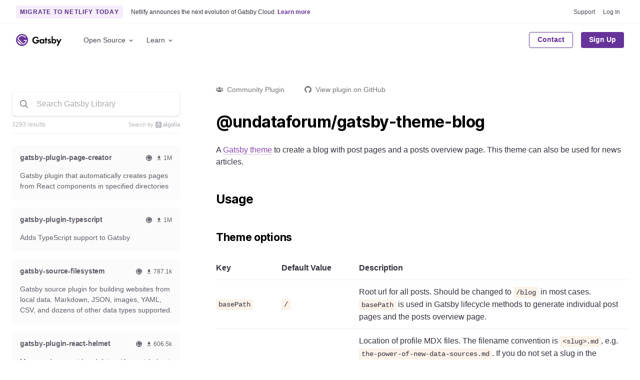

--- FILE ---
content_type: text/html; charset=UTF-8
request_url: https://www.gatsbyjs.com/plugins/@undataforum/gatsby-theme-blog/
body_size: 32849
content:
<!DOCTYPE html><html lang="en"><head><meta charSet="utf-8"/><meta http-equiv="x-ua-compatible" content="ie=edge"/><meta name="viewport" content="width=device-width, initial-scale=1, shrink-to-fit=no"/><style id="typography.js">html{font-family:sans-serif;-ms-text-size-adjust:100%;-webkit-text-size-adjust:100%}body{margin:0}article,aside,details,figcaption,figure,footer,header,main,menu,nav,section,summary{display:block}audio,canvas,progress,video{display:inline-block}audio:not([controls]){display:none;height:0}progress{vertical-align:baseline}[hidden],template{display:none}a{background-color:transparent;}a:active,a:hover{outline-width:0}abbr[title]{border-bottom:none;text-decoration:underline;text-decoration:underline dotted}b,strong{font-weight:inherit;font-weight:bolder}dfn{font-style:italic}h1{font-size:2em;margin:.67em 0}mark{background-color:#ff0;color:#000}small{font-size:80%}sub,sup{font-size:75%;line-height:0;position:relative;vertical-align:baseline}sub{bottom:-.25em}sup{top:-.5em}img{border-style:none}svg:not(:root){overflow:hidden}code,kbd,pre,samp{font-family:monospace,monospace;font-size:1em}figure{margin:1em 40px}hr{box-sizing:content-box;height:0;overflow:visible}button,input,optgroup,select,textarea{font:inherit;margin:0}optgroup{font-weight:700}button,input{overflow:visible}button,select{text-transform:none}[type=reset],[type=submit],button,html [type=button]{-webkit-appearance:button}[type=button]::-moz-focus-inner,[type=reset]::-moz-focus-inner,[type=submit]::-moz-focus-inner,button::-moz-focus-inner{border-style:none;padding:0}[type=button]:-moz-focusring,[type=reset]:-moz-focusring,[type=submit]:-moz-focusring,button:-moz-focusring{outline:1px dotted ButtonText}fieldset{border:1px solid silver;margin:0 2px;padding:.35em .625em .75em}legend{box-sizing:border-box;color:inherit;display:table;max-width:100%;padding:0;white-space:normal}textarea{overflow:auto}[type=checkbox],[type=radio]{box-sizing:border-box;padding:0}[type=number]::-webkit-inner-spin-button,[type=number]::-webkit-outer-spin-button{height:auto}[type=search]{-webkit-appearance:textfield;outline-offset:-2px}[type=search]::-webkit-search-cancel-button,[type=search]::-webkit-search-decoration{-webkit-appearance:none}::-webkit-input-placeholder{color:inherit;opacity:.54}::-webkit-file-upload-button{-webkit-appearance:button;font:inherit}html{font:100%/1.5 -apple-system,'BlinkMacSystemFont','Segoe UI','Roboto','Helvetica Neue','Arial','Noto Sans',sans-serif,'Apple Color Emoji','Segoe UI Emoji','Segoe UI Symbol','Noto Color Emoji';box-sizing:border-box;overflow-y:auto;}*{box-sizing:inherit;}*:before{box-sizing:inherit;}*:after{box-sizing:inherit;}body{color:hsla(270,15.797828016000002%,0%,0.88);font-family:-apple-system,'BlinkMacSystemFont','Segoe UI','Roboto','Helvetica Neue','Arial','Noto Sans',sans-serif,'Apple Color Emoji','Segoe UI Emoji','Segoe UI Symbol','Noto Color Emoji';font-weight:normal;word-wrap:break-word;font-kerning:normal;-moz-font-feature-settings:"kern", "liga", "clig", "calt";-ms-font-feature-settings:"kern", "liga", "clig", "calt";-webkit-font-feature-settings:"kern", "liga", "clig", "calt";font-feature-settings:"kern", "liga", "clig", "calt";}img{max-width:100%;margin-left:0;margin-right:0;margin-top:0;padding-bottom:0;padding-left:0;padding-right:0;padding-top:0;margin-bottom:1.5rem;}h1{margin-left:0;margin-right:0;margin-top:0;padding-bottom:0;padding-left:0;padding-right:0;padding-top:0;margin-bottom:1.5rem;color:hsla(270,15.797828016000002%,0%,0.88);font-family:'Inter',-apple-system,'BlinkMacSystemFont','Segoe UI','Roboto','Helvetica Neue','Arial','Noto Sans',sans-serif,'Apple Color Emoji','Segoe UI Emoji','Segoe UI Symbol','Noto Color Emoji';font-weight:bold;text-rendering:optimizeLegibility;font-size:2rem;line-height:1.25;}h2{margin-left:0;margin-right:0;margin-top:0;padding-bottom:0;padding-left:0;padding-right:0;padding-top:0;margin-bottom:1.5rem;color:hsla(270,15.797828016000002%,0%,0.88);font-family:'Inter',-apple-system,'BlinkMacSystemFont','Segoe UI','Roboto','Helvetica Neue','Arial','Noto Sans',sans-serif,'Apple Color Emoji','Segoe UI Emoji','Segoe UI Symbol','Noto Color Emoji';font-weight:bold;text-rendering:optimizeLegibility;font-size:1.51572rem;line-height:1.25;}h3{margin-left:0;margin-right:0;margin-top:0;padding-bottom:0;padding-left:0;padding-right:0;padding-top:0;margin-bottom:1.5rem;color:hsla(270,15.797828016000002%,0%,0.88);font-family:'Inter',-apple-system,'BlinkMacSystemFont','Segoe UI','Roboto','Helvetica Neue','Arial','Noto Sans',sans-serif,'Apple Color Emoji','Segoe UI Emoji','Segoe UI Symbol','Noto Color Emoji';font-weight:bold;text-rendering:optimizeLegibility;font-size:1.31951rem;line-height:1.25;}h4{margin-left:0;margin-right:0;margin-top:0;padding-bottom:0;padding-left:0;padding-right:0;padding-top:0;margin-bottom:1.5rem;color:hsla(270,15.797828016000002%,0%,0.88);font-family:'Inter',-apple-system,'BlinkMacSystemFont','Segoe UI','Roboto','Helvetica Neue','Arial','Noto Sans',sans-serif,'Apple Color Emoji','Segoe UI Emoji','Segoe UI Symbol','Noto Color Emoji';font-weight:bold;text-rendering:optimizeLegibility;font-size:1rem;line-height:1.25;}h5{margin-left:0;margin-right:0;margin-top:0;padding-bottom:0;padding-left:0;padding-right:0;padding-top:0;margin-bottom:1.5rem;color:hsla(270,15.797828016000002%,0%,0.88);font-family:'Inter',-apple-system,'BlinkMacSystemFont','Segoe UI','Roboto','Helvetica Neue','Arial','Noto Sans',sans-serif,'Apple Color Emoji','Segoe UI Emoji','Segoe UI Symbol','Noto Color Emoji';font-weight:bold;text-rendering:optimizeLegibility;font-size:0.87055rem;line-height:1.25;}h6{margin-left:0;margin-right:0;margin-top:0;padding-bottom:0;padding-left:0;padding-right:0;padding-top:0;margin-bottom:1.5rem;color:hsla(270,15.797828016000002%,0%,0.88);font-family:'Inter',-apple-system,'BlinkMacSystemFont','Segoe UI','Roboto','Helvetica Neue','Arial','Noto Sans',sans-serif,'Apple Color Emoji','Segoe UI Emoji','Segoe UI Symbol','Noto Color Emoji';font-weight:bold;text-rendering:optimizeLegibility;font-size:0.81225rem;line-height:1.25;}hgroup{margin-left:0;margin-right:0;margin-top:0;padding-bottom:0;padding-left:0;padding-right:0;padding-top:0;margin-bottom:1.5rem;}ul{margin-left:1.5rem;margin-right:0;margin-top:0;padding-bottom:0;padding-left:0;padding-right:0;padding-top:0;margin-bottom:1.5rem;list-style-position:outside;list-style-image:none;}ol{margin-left:1.5rem;margin-right:0;margin-top:0;padding-bottom:0;padding-left:0;padding-right:0;padding-top:0;margin-bottom:1.5rem;list-style-position:outside;list-style-image:none;}dl{margin-left:0;margin-right:0;margin-top:0;padding-bottom:0;padding-left:0;padding-right:0;padding-top:0;margin-bottom:1.5rem;}dd{margin-left:0;margin-right:0;margin-top:0;padding-bottom:0;padding-left:0;padding-right:0;padding-top:0;margin-bottom:1.5rem;}p{margin-left:0;margin-right:0;margin-top:0;padding-bottom:0;padding-left:0;padding-right:0;padding-top:0;margin-bottom:1.5rem;}figure{margin-left:0;margin-right:0;margin-top:0;padding-bottom:0;padding-left:0;padding-right:0;padding-top:0;margin-bottom:1.5rem;}pre{margin-left:0;margin-right:0;margin-top:0;padding-bottom:0;padding-left:0;padding-right:0;padding-top:0;margin-bottom:1.5rem;font-size:0.85rem;line-height:1.42;background:hsla(0,0%,0%,0.04);border-radius:3px;overflow:auto;word-wrap:normal;padding:1.5rem;}table{margin-left:0;margin-right:0;margin-top:0;padding-bottom:0;padding-left:0;padding-right:0;padding-top:0;margin-bottom:1.5rem;font-size:1rem;line-height:1.5rem;border-collapse:collapse;width:100%;}fieldset{margin-left:0;margin-right:0;margin-top:0;padding-bottom:0;padding-left:0;padding-right:0;padding-top:0;margin-bottom:1.5rem;}blockquote{margin-left:1.5rem;margin-right:1.5rem;margin-top:0;padding-bottom:0;padding-left:0;padding-right:0;padding-top:0;margin-bottom:1.5rem;}form{margin-left:0;margin-right:0;margin-top:0;padding-bottom:0;padding-left:0;padding-right:0;padding-top:0;margin-bottom:1.5rem;}noscript{margin-left:0;margin-right:0;margin-top:0;padding-bottom:0;padding-left:0;padding-right:0;padding-top:0;margin-bottom:1.5rem;}iframe{margin-left:0;margin-right:0;margin-top:0;padding-bottom:0;padding-left:0;padding-right:0;padding-top:0;margin-bottom:1.5rem;}hr{margin-left:0;margin-right:0;margin-top:0;padding-bottom:0;padding-left:0;padding-right:0;padding-top:0;margin-bottom:calc(1.5rem - 1px);background:hsla(0,0%,0%,0.2);border:none;height:1px;}address{margin-left:0;margin-right:0;margin-top:0;padding-bottom:0;padding-left:0;padding-right:0;padding-top:0;margin-bottom:1.5rem;}b{font-weight:bold;}strong{font-weight:bold;}dt{font-weight:bold;}th{font-weight:bold;}li{margin-bottom:calc(1.5rem / 2);}ol li{padding-left:0;}ul li{padding-left:0;}li > ol{margin-left:1.5rem;margin-bottom:calc(1.5rem / 2);margin-top:calc(1.5rem / 2);}li > ul{margin-left:1.5rem;margin-bottom:calc(1.5rem / 2);margin-top:calc(1.5rem / 2);}blockquote *:last-child{margin-bottom:0;}li *:last-child{margin-bottom:0;}p *:last-child{margin-bottom:0;}li > p{margin-bottom:calc(1.5rem / 2);}code{font-size:0.85rem;line-height:1.5rem;}kbd{font-size:0.85rem;line-height:1.5rem;}samp{font-size:0.85rem;line-height:1.5rem;}abbr{border-bottom:1px dotted hsla(0,0%,0%,0.5);cursor:help;}acronym{border-bottom:1px dotted hsla(0,0%,0%,0.5);cursor:help;}abbr[title]{border-bottom:1px dotted hsla(0,0%,0%,0.5);cursor:help;text-decoration:none;}thead{text-align:left;}td,th{text-align:left;border-bottom:1px solid hsla(0,0%,0%,0.12);font-feature-settings:"tnum";-moz-font-feature-settings:"tnum";-ms-font-feature-settings:"tnum";-webkit-font-feature-settings:"tnum";padding-left:1rem;padding-right:1rem;padding-top:0.75rem;padding-bottom:calc(0.75rem - 1px);}th:first-child,td:first-child{padding-left:0;}th:last-child,td:last-child{padding-right:0;}tt,code{background-color:hsla(0,0%,0%,0.04);border-radius:3px;font-family:"SFMono-Regular", Consolas,"Roboto Mono","Droid Sans Mono","Liberation Mono",Menlo,Courier,monospace;padding:0;padding-top:0.2em;padding-bottom:0.2em;}pre code{background:none;line-height:1.42;}code:before,code:after,tt:before,tt:after{letter-spacing:-0.2em;content:" ";}pre code:before,pre code:after,pre tt:before,pre tt:after{content:none;}a{color:#663399;}h1, h2, h3, h4, h5, h6{color:#000000;}h1 tt, h1 code, h2 tt, h2 code, h3 tt, h3 code, h4 tt, h4 code, h5 tt, h5 code, h6 tt, h6 code, strong tt, strong code{font-weight:normal;}svg text{font-family:-apple-system,BlinkMacSystemFont,Segoe UI,Roboto,Helvetica Neue,Arial,Noto Sans,sans-serif,Apple Color Emoji,Segoe UI Emoji,Segoe UI Symbol,Noto Color Emoji !important;}</style><style id="typography.js">html{font-family:sans-serif;-ms-text-size-adjust:100%;-webkit-text-size-adjust:100%}body{margin:0}article,aside,details,figcaption,figure,footer,header,main,menu,nav,section,summary{display:block}audio,canvas,progress,video{display:inline-block}audio:not([controls]){display:none;height:0}progress{vertical-align:baseline}[hidden],template{display:none}a{background-color:transparent;}a:active,a:hover{outline-width:0}abbr[title]{border-bottom:none;text-decoration:underline;text-decoration:underline dotted}b,strong{font-weight:inherit;font-weight:bolder}dfn{font-style:italic}h1{font-size:2em;margin:.67em 0}mark{background-color:#ff0;color:#000}small{font-size:80%}sub,sup{font-size:75%;line-height:0;position:relative;vertical-align:baseline}sub{bottom:-.25em}sup{top:-.5em}img{border-style:none}svg:not(:root){overflow:hidden}code,kbd,pre,samp{font-family:monospace,monospace;font-size:1em}figure{margin:1em 40px}hr{box-sizing:content-box;height:0;overflow:visible}button,input,optgroup,select,textarea{font:inherit;margin:0}optgroup{font-weight:700}button,input{overflow:visible}button,select{text-transform:none}[type=reset],[type=submit],button,html [type=button]{-webkit-appearance:button}[type=button]::-moz-focus-inner,[type=reset]::-moz-focus-inner,[type=submit]::-moz-focus-inner,button::-moz-focus-inner{border-style:none;padding:0}[type=button]:-moz-focusring,[type=reset]:-moz-focusring,[type=submit]:-moz-focusring,button:-moz-focusring{outline:1px dotted ButtonText}fieldset{border:1px solid silver;margin:0 2px;padding:.35em .625em .75em}legend{box-sizing:border-box;color:inherit;display:table;max-width:100%;padding:0;white-space:normal}textarea{overflow:auto}[type=checkbox],[type=radio]{box-sizing:border-box;padding:0}[type=number]::-webkit-inner-spin-button,[type=number]::-webkit-outer-spin-button{height:auto}[type=search]{-webkit-appearance:textfield;outline-offset:-2px}[type=search]::-webkit-search-cancel-button,[type=search]::-webkit-search-decoration{-webkit-appearance:none}::-webkit-input-placeholder{color:inherit;opacity:.54}::-webkit-file-upload-button{-webkit-appearance:button;font:inherit}html{font:100%/1.5 -apple-system,'BlinkMacSystemFont','Segoe UI','Roboto','Helvetica Neue','Arial','Noto Sans',sans-serif,'Apple Color Emoji','Segoe UI Emoji','Segoe UI Symbol','Noto Color Emoji';box-sizing:border-box;overflow-y:auto;}*{box-sizing:inherit;}*:before{box-sizing:inherit;}*:after{box-sizing:inherit;}body{color:hsla(270,15.797828016000002%,0%,0.88);font-family:-apple-system,'BlinkMacSystemFont','Segoe UI','Roboto','Helvetica Neue','Arial','Noto Sans',sans-serif,'Apple Color Emoji','Segoe UI Emoji','Segoe UI Symbol','Noto Color Emoji';font-weight:normal;word-wrap:break-word;font-kerning:normal;-moz-font-feature-settings:"kern", "liga", "clig", "calt";-ms-font-feature-settings:"kern", "liga", "clig", "calt";-webkit-font-feature-settings:"kern", "liga", "clig", "calt";font-feature-settings:"kern", "liga", "clig", "calt";}img{max-width:100%;margin-left:0;margin-right:0;margin-top:0;padding-bottom:0;padding-left:0;padding-right:0;padding-top:0;margin-bottom:1.5rem;}h1{margin-left:0;margin-right:0;margin-top:0;padding-bottom:0;padding-left:0;padding-right:0;padding-top:0;margin-bottom:1.5rem;color:hsla(270,15.797828016000002%,0%,0.88);font-family:'Inter',-apple-system,'BlinkMacSystemFont','Segoe UI','Roboto','Helvetica Neue','Arial','Noto Sans',sans-serif,'Apple Color Emoji','Segoe UI Emoji','Segoe UI Symbol','Noto Color Emoji';font-weight:bold;text-rendering:optimizeLegibility;font-size:2rem;line-height:1.25;}h2{margin-left:0;margin-right:0;margin-top:0;padding-bottom:0;padding-left:0;padding-right:0;padding-top:0;margin-bottom:1.5rem;color:hsla(270,15.797828016000002%,0%,0.88);font-family:'Inter',-apple-system,'BlinkMacSystemFont','Segoe UI','Roboto','Helvetica Neue','Arial','Noto Sans',sans-serif,'Apple Color Emoji','Segoe UI Emoji','Segoe UI Symbol','Noto Color Emoji';font-weight:bold;text-rendering:optimizeLegibility;font-size:1.51572rem;line-height:1.25;}h3{margin-left:0;margin-right:0;margin-top:0;padding-bottom:0;padding-left:0;padding-right:0;padding-top:0;margin-bottom:1.5rem;color:hsla(270,15.797828016000002%,0%,0.88);font-family:'Inter',-apple-system,'BlinkMacSystemFont','Segoe UI','Roboto','Helvetica Neue','Arial','Noto Sans',sans-serif,'Apple Color Emoji','Segoe UI Emoji','Segoe UI Symbol','Noto Color Emoji';font-weight:bold;text-rendering:optimizeLegibility;font-size:1.31951rem;line-height:1.25;}h4{margin-left:0;margin-right:0;margin-top:0;padding-bottom:0;padding-left:0;padding-right:0;padding-top:0;margin-bottom:1.5rem;color:hsla(270,15.797828016000002%,0%,0.88);font-family:'Inter',-apple-system,'BlinkMacSystemFont','Segoe UI','Roboto','Helvetica Neue','Arial','Noto Sans',sans-serif,'Apple Color Emoji','Segoe UI Emoji','Segoe UI Symbol','Noto Color Emoji';font-weight:bold;text-rendering:optimizeLegibility;font-size:1rem;line-height:1.25;}h5{margin-left:0;margin-right:0;margin-top:0;padding-bottom:0;padding-left:0;padding-right:0;padding-top:0;margin-bottom:1.5rem;color:hsla(270,15.797828016000002%,0%,0.88);font-family:'Inter',-apple-system,'BlinkMacSystemFont','Segoe UI','Roboto','Helvetica Neue','Arial','Noto Sans',sans-serif,'Apple Color Emoji','Segoe UI Emoji','Segoe UI Symbol','Noto Color Emoji';font-weight:bold;text-rendering:optimizeLegibility;font-size:0.87055rem;line-height:1.25;}h6{margin-left:0;margin-right:0;margin-top:0;padding-bottom:0;padding-left:0;padding-right:0;padding-top:0;margin-bottom:1.5rem;color:hsla(270,15.797828016000002%,0%,0.88);font-family:'Inter',-apple-system,'BlinkMacSystemFont','Segoe UI','Roboto','Helvetica Neue','Arial','Noto Sans',sans-serif,'Apple Color Emoji','Segoe UI Emoji','Segoe UI Symbol','Noto Color Emoji';font-weight:bold;text-rendering:optimizeLegibility;font-size:0.81225rem;line-height:1.25;}hgroup{margin-left:0;margin-right:0;margin-top:0;padding-bottom:0;padding-left:0;padding-right:0;padding-top:0;margin-bottom:1.5rem;}ul{margin-left:1.5rem;margin-right:0;margin-top:0;padding-bottom:0;padding-left:0;padding-right:0;padding-top:0;margin-bottom:1.5rem;list-style-position:outside;list-style-image:none;}ol{margin-left:1.5rem;margin-right:0;margin-top:0;padding-bottom:0;padding-left:0;padding-right:0;padding-top:0;margin-bottom:1.5rem;list-style-position:outside;list-style-image:none;}dl{margin-left:0;margin-right:0;margin-top:0;padding-bottom:0;padding-left:0;padding-right:0;padding-top:0;margin-bottom:1.5rem;}dd{margin-left:0;margin-right:0;margin-top:0;padding-bottom:0;padding-left:0;padding-right:0;padding-top:0;margin-bottom:1.5rem;}p{margin-left:0;margin-right:0;margin-top:0;padding-bottom:0;padding-left:0;padding-right:0;padding-top:0;margin-bottom:1.5rem;}figure{margin-left:0;margin-right:0;margin-top:0;padding-bottom:0;padding-left:0;padding-right:0;padding-top:0;margin-bottom:1.5rem;}pre{margin-left:0;margin-right:0;margin-top:0;padding-bottom:0;padding-left:0;padding-right:0;padding-top:0;margin-bottom:1.5rem;font-size:0.85rem;line-height:1.42;background:hsla(0,0%,0%,0.04);border-radius:3px;overflow:auto;word-wrap:normal;padding:1.5rem;}table{margin-left:0;margin-right:0;margin-top:0;padding-bottom:0;padding-left:0;padding-right:0;padding-top:0;margin-bottom:1.5rem;font-size:1rem;line-height:1.5rem;border-collapse:collapse;width:100%;}fieldset{margin-left:0;margin-right:0;margin-top:0;padding-bottom:0;padding-left:0;padding-right:0;padding-top:0;margin-bottom:1.5rem;}blockquote{margin-left:1.5rem;margin-right:1.5rem;margin-top:0;padding-bottom:0;padding-left:0;padding-right:0;padding-top:0;margin-bottom:1.5rem;}form{margin-left:0;margin-right:0;margin-top:0;padding-bottom:0;padding-left:0;padding-right:0;padding-top:0;margin-bottom:1.5rem;}noscript{margin-left:0;margin-right:0;margin-top:0;padding-bottom:0;padding-left:0;padding-right:0;padding-top:0;margin-bottom:1.5rem;}iframe{margin-left:0;margin-right:0;margin-top:0;padding-bottom:0;padding-left:0;padding-right:0;padding-top:0;margin-bottom:1.5rem;}hr{margin-left:0;margin-right:0;margin-top:0;padding-bottom:0;padding-left:0;padding-right:0;padding-top:0;margin-bottom:calc(1.5rem - 1px);background:hsla(0,0%,0%,0.2);border:none;height:1px;}address{margin-left:0;margin-right:0;margin-top:0;padding-bottom:0;padding-left:0;padding-right:0;padding-top:0;margin-bottom:1.5rem;}b{font-weight:bold;}strong{font-weight:bold;}dt{font-weight:bold;}th{font-weight:bold;}li{margin-bottom:calc(1.5rem / 2);}ol li{padding-left:0;}ul li{padding-left:0;}li > ol{margin-left:1.5rem;margin-bottom:calc(1.5rem / 2);margin-top:calc(1.5rem / 2);}li > ul{margin-left:1.5rem;margin-bottom:calc(1.5rem / 2);margin-top:calc(1.5rem / 2);}blockquote *:last-child{margin-bottom:0;}li *:last-child{margin-bottom:0;}p *:last-child{margin-bottom:0;}li > p{margin-bottom:calc(1.5rem / 2);}code{font-size:0.85rem;line-height:1.5rem;}kbd{font-size:0.85rem;line-height:1.5rem;}samp{font-size:0.85rem;line-height:1.5rem;}abbr{border-bottom:1px dotted hsla(0,0%,0%,0.5);cursor:help;}acronym{border-bottom:1px dotted hsla(0,0%,0%,0.5);cursor:help;}abbr[title]{border-bottom:1px dotted hsla(0,0%,0%,0.5);cursor:help;text-decoration:none;}thead{text-align:left;}td,th{text-align:left;border-bottom:1px solid hsla(0,0%,0%,0.12);font-feature-settings:"tnum";-moz-font-feature-settings:"tnum";-ms-font-feature-settings:"tnum";-webkit-font-feature-settings:"tnum";padding-left:1rem;padding-right:1rem;padding-top:0.75rem;padding-bottom:calc(0.75rem - 1px);}th:first-child,td:first-child{padding-left:0;}th:last-child,td:last-child{padding-right:0;}tt,code{background-color:hsla(0,0%,0%,0.04);border-radius:3px;font-family:"SFMono-Regular", Consolas,"Roboto Mono","Droid Sans Mono","Liberation Mono",Menlo,Courier,monospace;padding:0;padding-top:0.2em;padding-bottom:0.2em;}pre code{background:none;line-height:1.42;}code:before,code:after,tt:before,tt:after{letter-spacing:-0.2em;content:" ";}pre code:before,pre code:after,pre tt:before,pre tt:after{content:none;}a{color:#663399;}h1, h2, h3, h4, h5, h6{color:#000000;}h1 tt, h1 code, h2 tt, h2 code, h3 tt, h3 code, h4 tt, h4 code, h5 tt, h5 code, h6 tt, h6 code, strong tt, strong code{font-weight:normal;}svg text{font-family:-apple-system,BlinkMacSystemFont,Segoe UI,Roboto,Helvetica Neue,Arial,Noto Sans,sans-serif,Apple Color Emoji,Segoe UI Emoji,Segoe UI Symbol,Noto Color Emoji !important;}</style><meta name="generator" content="Gatsby 4.24.6"/><meta name="description" content="@undataforum/gatsby-theme-blog A Gatsby theme to create a blog with
post pages and a posts overview page. This theme can also be used for…" data-gatsby-head="true"/><meta name="image" content="https://www.gatsbyjs.com/og-image.png" data-gatsby-head="true"/><meta name="keywords" content="gatsby, javascript, react, graphql, fast" data-gatsby-head="true"/><meta property="og:title" content="@undataforum/gatsby-theme-blog | Gatsby" data-gatsby-head="true"/><meta property="og:description" content="@undataforum/gatsby-theme-blog A Gatsby theme to create a blog with
post pages and a posts overview page. This theme can also be used for…" data-gatsby-head="true"/><meta property="og:image" content="https://www.gatsbyjs.com/og-image.png" data-gatsby-head="true"/><meta property="og:type" content="website" data-gatsby-head="true"/><meta property="og:site_name" content="Gatsby" data-gatsby-head="true"/><meta property="og:url" content="https://www.gatsbyjs.com/plugins/@undataforum/gatsby-theme-blog/" data-gatsby-head="true"/><meta name="twitter:title" content="@undataforum/gatsby-theme-blog | Gatsby" data-gatsby-head="true"/><meta name="twitter:description" content="@undataforum/gatsby-theme-blog A Gatsby theme to create a blog with
post pages and a posts overview page. This theme can also be used for…" data-gatsby-head="true"/><meta name="twitter:image" content="https://www.gatsbyjs.com/og-image.png" data-gatsby-head="true"/><meta name="twitter:card" content="summary_large_image" data-gatsby-head="true"/><meta name="twitter:site" content="@gatsbyjs" data-gatsby-head="true"/><meta name="twitter:creator" content="@gatsbyjs" data-gatsby-head="true"/><meta name="fb:app_id" content="" data-gatsby-head="true"/><meta name="theme-color" content="#663399"/><style data-href="/styles.fcef1de07bd52e2e6e7b.css" data-identity="gatsby-global-css">@charset "UTF-8";.isoswk0{--isoswk1:#000;--isoswk2:#fff;--isoswk3:hsla(0,0%,100%,.8);--isoswk4:#a97ec7;--isoswk5:#f6edfa;--isoswk6:#f1defa;--isoswk7:#b17acc;--isoswk8:#639;--isoswk9:#f3f3f3;--isoswka:#232129}@-webkit-keyframes zyb4ak0{0%{-webkit-transform:translateX(-50%) translateY(-50%) rotate(0deg);transform:translateX(-50%) translateY(-50%) rotate(0deg)}to{-webkit-transform:translateX(-50%) translateY(-50%) rotate(1turn);transform:translateX(-50%) translateY(-50%) rotate(1turn)}}@keyframes zyb4ak0{0%{-webkit-transform:translateX(-50%) translateY(-50%) rotate(0deg);transform:translateX(-50%) translateY(-50%) rotate(0deg)}to{-webkit-transform:translateX(-50%) translateY(-50%) rotate(1turn);transform:translateX(-50%) translateY(-50%) rotate(1turn)}}.zyb4ak1{position:relative}.zyb4ak2{-webkit-animation:zyb4ak0 1s linear infinite;animation:zyb4ak0 1s linear infinite;height:28px;left:50%;position:absolute;top:50%;-webkit-transform:translateX(-50%) translateY(-50%);transform:translateX(-50%) translateY(-50%)}.zyb4ak3{align-items:center;background:none;border:none;border-radius:4px;box-sizing:border-box;cursor:default;display:flex;height:32px;justify-content:center;padding:0;position:relative;transition-duration:.3s;transition-property:background,opacity;transition-timing-function:ease-in-out;width:32px}.zyb4ak3:disabled{cursor:default;opacity:.3}.zyb4ak4{background:var(--isoswk2)}.zyb4ak5{background:var(--isoswk5)}.zyb4ak6{background:var(--isoswk2)}.zyb4ak6:hover:not(:disabled){background:var(--isoswk9);cursor:pointer}@media (prefers-reduced-motion:reduce){.zyb4ak2{-webkit-animation:none;animation:none}}@media (prefers-color-scheme:dark){.zyb4ak2{color:var(--isoswk6)}}._1j0fjnn0{left:40px;position:absolute;top:50%;-webkit-transform:translateY(-50%);transform:translateY(-50%)}._1j0fjnn1{align-items:center;background:var(--isoswk1);border-radius:4px;color:var(--isoswk2);cursor:default;display:flex;line-height:12px;padding:10px 13px;position:relative;-webkit-user-select:none;user-select:none;white-space:nowrap;will-change:opacity}._1j0fjnn1:before{border-color:transparent #000 transparent transparent;border-style:solid;border-width:10px 10px 10px 0;content:"";height:0;left:-6px;position:absolute;top:50%;-webkit-transform:translateY(-50%);transform:translateY(-50%);width:0}._1j0fjnn2{align-items:center;background:none;border:none;cursor:pointer;display:flex;justify-content:center;margin-left:.8rem;padding:0}._1j0fjnn2>svg{color:var(--isoswk2);opacity:.6;transition-duration:.3s;transition-property:color,opacity;transition-timing-function:ease-in-out}._1j0fjnn2:hover>svg{opacity:1}.cslpar0{align-items:center;background:none;border:none;display:flex;padding:0}.cslpar0>svg,.cslpar1{display:inline;margin-left:5px}.cslpar1{color:var(--isoswk4);cursor:pointer;font-size:.8rem;font-weight:700;line-height:12px;margin-bottom:0;text-decoration:none}.cslpar1:hover{text-decoration:underline}._1lmoo7k0{align-items:center;display:flex;gap:4px;justify-content:flex-start}.ykhwys0{background:var(--isoswk2);border-radius:6px;box-shadow:0 2px 4px rgba(46,41,51,.08),0 4px 8px rgba(71,63,79,.16);box-sizing:border-box;display:flex;flex-direction:column;font:14px/1.5 -apple-system,BlinkMacSystemFont,Segoe UI,Roboto,Helvetica,Arial,sans-serif,Apple Color Emoji,Segoe UI Emoji,Segoe UI Symbol!important;gap:.3rem;left:16px;padding:.75rem .5rem;position:fixed;top:50%;-webkit-transform:translateY(-50%);transform:translateY(-50%);transition-duration:.3s;transition-property:opacity,-webkit-transform;transition-property:transform,opacity;transition-property:transform,opacity,-webkit-transform;transition-timing-function:cubic-bezier(.68,-.55,.265,1.55);z-index:999999}.ykhwys1{opacity:0;-webkit-transform:translateX(-100%) translateY(-50%);transform:translateX(-100%) translateY(-50%)}.ykhwys2{opacity:1;-webkit-transform:translateX(0) translateY(-50%);transform:translateX(0) translateY(-50%)}@media (prefers-reduced-motion:reduce){.ykhwys0{transition:none}}._1hqpeon3m{--_1hqpeon3n:var(--_1hqpeon0);--_1hqpeon3o:var(--_1hqpeon1);--_1hqpeon3p:var(--_1hqpeon2);--_1hqpeon3q:var(--_1hqpeon3);--_1hqpeon3r:var(--_1hqpeon4);--_1hqpeon3s:var(--_1hqpeon5);--_1hqpeon3t:var(--_1hqpeon6);--_1hqpeon3u:var(--_1hqpeon7);--_1hqpeon3v:var(--_1hqpeon8);--_1hqpeon3w:var(--_1hqpeon9);--_1hqpeon3x:var(--_1hqpeona);--_1hqpeon3y:var(--_1hqpeonb);--_1hqpeon3z:var(--_1hqpeonc);--_1hqpeon40:var(--_1hqpeond);--_1hqpeon41:var(--_1hqpeone);--_1hqpeon42:var(--_1hqpeonf);--_1hqpeon43:var(--_1hqpeong);--_1hqpeon44:var(--_1hqpeonh);--_1hqpeon45:var(--_1hqpeoni);--_1hqpeon46:var(--_1hqpeonj);--_1hqpeon47:var(--_1hqpeonk);--_1hqpeon48:var(--_1hqpeonl);--_1hqpeon49:var(--_1hqpeonm);--_1hqpeon4a:var(--_1hqpeonn);--_1hqpeon4b:var(--_1hqpeono);--_1hqpeon4c:var(--_1hqpeonp);--_1hqpeon4d:var(--_1hqpeonq);--_1hqpeon4e:var(--_1hqpeonr);--_1hqpeon4f:var(--_1hqpeons);--_1hqpeon4g:var(--_1hqpeont);--_1hqpeon4h:var(--_1hqpeonu);--_1hqpeon4i:var(--_1hqpeonv);--_1hqpeon4j:var(--_1hqpeonw);--_1hqpeon4k:var(--_1hqpeonx);--_1hqpeon4l:var(--_1hqpeony);--_1hqpeon4m:var(--_1hqpeonz);--_1hqpeon4n:var(--_1hqpeon10);--_1hqpeon4o:var(--_1hqpeon11);--_1hqpeon4p:var(--_1hqpeon12);--_1hqpeon4q:var(--_1hqpeon13);--_1hqpeon4r:var(--_1hqpeon14);--_1hqpeon4s:var(--_1hqpeon15);--_1hqpeon4t:var(--_1hqpeon16);--_1hqpeon4u:var(--_1hqpeon17);--_1hqpeon4v:var(--_1hqpeon18);--_1hqpeon4w:var(--_1hqpeon19);--_1hqpeon4x:var(--_1hqpeon1a);--_1hqpeon4y:var(--_1hqpeon1b);--_1hqpeon4z:var(--_1hqpeon1c);--_1hqpeon50:var(--_1hqpeon1d);--_1hqpeon51:var(--_1hqpeon1e);--_1hqpeon52:var(--_1hqpeon1f);--_1hqpeon53:var(--_1hqpeon1g);--_1hqpeon54:var(--_1hqpeon1h);--_1hqpeon55:var(--_1hqpeon1i);--_1hqpeon56:var(--_1hqpeon1j);--_1hqpeon57:var(--_1hqpeon1k);--_1hqpeon58:var(--_1hqpeon1l);--_1hqpeon59:var(--_1hqpeon1m);--_1hqpeon5a:var(--_1hqpeon1n);--_1hqpeon5b:var(--_1hqpeon1o);--_1hqpeon5c:var(--_1hqpeon1p);--_1hqpeon5d:var(--_1hqpeon1q);--_1hqpeon5e:var(--_1hqpeon1r);--_1hqpeon5f:var(--_1hqpeon1s);--_1hqpeon5g:var(--_1hqpeon1t);--_1hqpeon5h:var(--_1hqpeon1u);--_1hqpeon5i:var(--_1hqpeon1v);--_1hqpeon5j:var(--_1hqpeon1w);--_1hqpeon5k:var(--_1hqpeon1x);--_1hqpeon5l:var(--_1hqpeon1y);--_1hqpeon5m:var(--_1hqpeon1z);--_1hqpeon5n:var(--_1hqpeon20);--_1hqpeon5o:var(--_1hqpeon21);--_1hqpeon5p:var(--_1hqpeon22);--_1hqpeon5q:var(--_1hqpeon23);--_1hqpeon5r:var(--_1hqpeon24);--_1hqpeon5s:var(--_1hqpeon25);--_1hqpeon5t:var(--_1hqpeon26);--_1hqpeon5u:var(--_1hqpeon27);--_1hqpeon5v:var(--_1hqpeon28);--_1hqpeon5w:var(--_1hqpeon29);--_1hqpeon5x:var(--_1hqpeon2a);--_1hqpeon5y:var(--_1hqpeon2b);--_1hqpeon5z:var(--_1hqpeon2c);--_1hqpeon60:var(--_1hqpeon2d);--_1hqpeon61:var(--_1hqpeon2e);--_1hqpeon62:var(--_1hqpeon2f);--_1hqpeon63:var(--_1hqpeon2g);--_1hqpeon64:var(--_1hqpeon2h);--_1hqpeon65:var(--_1hqpeon2i);--_1hqpeon66:var(--_1hqpeon2j);--_1hqpeon67:var(--_1hqpeon2k);--_1hqpeon68:var(--_1hqpeon2l);--_1hqpeon69:var(--_1hqpeon2m);--_1hqpeon6a:var(--_1hqpeon2n);--_1hqpeon6b:var(--_1hqpeon2o);--_1hqpeon6c:var(--_1hqpeon2p);--_1hqpeon6d:var(--_1hqpeon2q);--_1hqpeon6e:var(--_1hqpeon2r);--_1hqpeon6f:var(--_1hqpeon2s);--_1hqpeon6g:var(--_1hqpeon2t);--_1hqpeon6h:var(--_1hqpeon2u);--_1hqpeon6i:var(--_1hqpeon2v);--_1hqpeon6j:var(--_1hqpeon2w);--_1hqpeon6k:var(--_1hqpeon2x);--_1hqpeon6l:var(--_1hqpeon2y);--_1hqpeon6m:var(--_1hqpeon2z);--_1hqpeon6n:var(--_1hqpeon30);--_1hqpeon6o:var(--_1hqpeon31);--_1hqpeon6p:var(--_1hqpeon32);--_1hqpeon6q:var(--_1hqpeon33);--_1hqpeon6r:var(--_1hqpeon34);--_1hqpeon6s:var(--_1hqpeon35);--_1hqpeon6t:var(--_1hqpeon36);--_1hqpeon6u:var(--_1hqpeon37);--_1hqpeon6v:var(--_1hqpeon38);--_1hqpeon6w:var(--_1hqpeon39);--_1hqpeon6x:var(--_1hqpeon3a);--_1hqpeon6y:var(--_1hqpeon3b);--_1hqpeon6z:var(--_1hqpeon3c);--_1hqpeon70:var(--_1hqpeon3d);--_1hqpeon71:var(--_1hqpeon3e);--_1hqpeon72:var(--_1hqpeon3f);--_1hqpeon73:var(--_1hqpeon3g);--_1hqpeon74:var(--_1hqpeon3h);--_1hqpeon75:var(--_1hqpeon3i);--_1hqpeon76:var(--_1hqpeon3j);--_1hqpeon77:var(--_1hqpeon3k);--_1hqpeon78:var(--_1hqpeon3l);--_1hqpeon79:0;--_1hqpeon7a:4px;--_1hqpeon7b:8px;--_1hqpeon7c:12px;--_1hqpeon7d:16px;--_1hqpeon7e:20px;--_1hqpeon7f:24px;--_1hqpeon7g:32px;--_1hqpeon7h:40px;--_1hqpeon7i:48px;--_1hqpeon7j:56px;--_1hqpeon7k:64px;--_1hqpeon7l:72px;--_1hqpeon7m:1440px;--_1hqpeon7n:1280px;--_1hqpeon7o:0.75rem;--_1hqpeon7p:0.875rem;--_1hqpeon7q:1rem;--_1hqpeon7r:1.125rem;--_1hqpeon7s:1.25rem;--_1hqpeon7t:1.5rem;--_1hqpeon7u:1.75rem;--_1hqpeon7v:2rem;--_1hqpeon7w:2.25rem;--_1hqpeon7x:2.625rem;--_1hqpeon7y:3rem;--_1hqpeon7z:3.375rem;--_1hqpeon80:3.75rem;--_1hqpeon81:4.25rem;--_1hqpeon82:4.75rem;--_1hqpeon83:5.25rem;--_1hqpeon84:5.75rem;--_1hqpeon85:400;--_1hqpeon86:500;--_1hqpeon87:600;--_1hqpeon88:700;--_1hqpeon89:800;--_1hqpeon8a:700;--_1hqpeon8b:"Inter",system-ui,-apple-system,"Segoe UI",Roboto,"Helvetica Neue",Arial,"Noto Sans","Liberation Sans",sans-serif,"Apple Color Emoji","Segoe UI Emoji","Segoe UI Symbol","Noto Color Emoji";--_1hqpeon8c:SFMono-Regular,Menlo,Monaco,Consolas,"Liberation Mono","Courier New",monospace;--_1hqpeon8d:1;--_1hqpeon8e:1.1;--_1hqpeon8f:1.25;--_1hqpeon8g:1.5;--_1hqpeon8h:1.75;--_1hqpeon8i:0;--_1hqpeon8j:2px;--_1hqpeon8k:4px;--_1hqpeon8l:8px;--_1hqpeon8m:16px;--_1hqpeon8n:100%;--_1hqpeon8o:9999px;--_1hqpeon8p:0px 1px 2px rgba(46,41,51,.08),0px 2px 4px rgba(71,63,79,.08);--_1hqpeon8q:0px 2px 4px rgba(46,41,51,.08),0px 4px 8px rgba(71,63,79,.16);--_1hqpeon8r:0px 4px 8px rgba(46,41,51,.08),0px 8px 16px rgba(71,63,79,.16);--_1hqpeon8s:0px 4px 16px rgba(46,41,51,.08),0px 8px 24px rgba(71,63,79,.16);--_1hqpeon8t:250ms cubic-bezier(0.4,0,0.2,1);--_1hqpeon8u:cubic-bezier(0.4,0,0.2,1);--_1hqpeon8v:cubic-bezier(0.4,0,1,1);--_1hqpeon8w:50ms;--_1hqpeon8x:100ms;--_1hqpeon8y:250ms;--_1hqpeon8z:500ms;--_1hqpeon90:1000ms}:root{--_1hqpeon0:#36313d;--_1hqpeon1:#fff;--_1hqpeon2:#639;--_1hqpeon3:#868682;--_1hqpeon4:#37b635;--_1hqpeon5:#fa2915;--_1hqpeon6:snow;--_1hqpeon7:#f5f5f5;--_1hqpeon8:#639;--_1hqpeon9:#542c85;--_1hqpeona:#48434f;--_1hqpeonb:transparent;--_1hqpeonc:#639;--_1hqpeond:#fcfaff;--_1hqpeone:#fff;--_1hqpeonf:#639;--_1hqpeong:#fff;--_1hqpeonh:#542c85;--_1hqpeoni:#f5fcff;--_1hqpeonj:#dbf0ff;--_1hqpeonk:#abdafc;--_1hqpeonl:#60b9f9;--_1hqpeonm:#3fa9f5;--_1hqpeonn:#1177c0;--_1hqpeono:#085287;--_1hqpeonp:#023355;--_1hqpeonq:#001f38;--_1hqpeonr:#000e1f;--_1hqpeons:#f7fdf7;--_1hqpeont:#def5dc;--_1hqpeonu:#a1da9e;--_1hqpeonv:#79cd75;--_1hqpeonw:#5ac156;--_1hqpeonx:#2d822b;--_1hqpeony:#1a5719;--_1hqpeonz:#123d12;--_1hqpeon10:#0b240b;--_1hqpeon11:#051205;--_1hqpeon12:#f3f3f2;--_1hqpeon13:#eeeeec;--_1hqpeon14:#e9e9e6;--_1hqpeon15:#dbdbd7;--_1hqpeon16:#c8c7c1;--_1hqpeon17:#7e7d77;--_1hqpeon18:#5d5c56;--_1hqpeon19:#1a1a19;--_1hqpeon1a:#131311;--_1hqpeon1b:#0e0d0c;--_1hqpeon1c:#fffafc;--_1hqpeon1d:#fccfe2;--_1hqpeon1e:#f8aacb;--_1hqpeon1f:#ed5e9a;--_1hqpeon1g:#de2170;--_1hqpeon1h:#c2004e;--_1hqpeon1i:#9e003f;--_1hqpeon1j:#700029;--_1hqpeon1k:#3d0012;--_1hqpeon1l:#140005;--_1hqpeon1m:#fffcf7;--_1hqpeon1n:#fff4db;--_1hqpeon1o:#ffe4a1;--_1hqpeon1p:#ffd380;--_1hqpeon1q:#ffb338;--_1hqpeon1r:#f76808;--_1hqpeon1s:#bf4d00;--_1hqpeon1t:#752f00;--_1hqpeon1u:#4d1600;--_1hqpeon1v:#190700;--_1hqpeon1w:#f8f5ff;--_1hqpeon1x:#f2ecfe;--_1hqpeon1y:#ceb8f9;--_1hqpeon1z:#a682ee;--_1hqpeon20:#8454dc;--_1hqpeon21:#754bc3;--_1hqpeon22:#5930a1;--_1hqpeon23:#3f1d72;--_1hqpeon24:#280f43;--_1hqpeon25:#0f0415;--_1hqpeon26:#fdf1f1;--_1hqpeon27:#fde7e7;--_1hqpeon28:#ffbab8;--_1hqpeon29:#ff8785;--_1hqpeon2a:#ff5a54;--_1hqpeon2b:#d60012;--_1hqpeon2c:#8f000c;--_1hqpeon2d:#610008;--_1hqpeon2e:#2e0004;--_1hqpeon2f:#1a0002;--_1hqpeon2g:#f7ffff;--_1hqpeon2h:#dcfffd;--_1hqpeon2i:#d0fbf8;--_1hqpeon2j:#a6fffb;--_1hqpeon2k:#20c5bd;--_1hqpeon2l:#169891;--_1hqpeon2m:#0b7571;--_1hqpeon2n:#00574e;--_1hqpeon2o:#003d37;--_1hqpeon2p:#001412;--_1hqpeon2q:#fefdf1;--_1hqpeon2r:#fffce6;--_1hqpeon2s:#fff5b3;--_1hqpeon2t:#fde04e;--_1hqpeon2u:#f6ce6f;--_1hqpeon2v:#e7b008;--_1hqpeon2w:#845406;--_1hqpeon2x:#5c3600;--_1hqpeon2y:#331c00;--_1hqpeon2z:#170b00;--_1hqpeon30:#fff;--_1hqpeon31:#000;--_1hqpeon32:#ffffff0d;--_1hqpeon33:#ffffff1a;--_1hqpeon34:#ffffff33;--_1hqpeon35:#ffffff4d;--_1hqpeon36:#ffffff66;--_1hqpeon37:#ffffff80;--_1hqpeon38:#ffffff99;--_1hqpeon39:#ffffffb3;--_1hqpeon3a:#ffffffcc;--_1hqpeon3b:#ffffffe6;--_1hqpeon3c:#0e0d0c0d;--_1hqpeon3d:#0e0d0c1a;--_1hqpeon3e:#0e0d0c33;--_1hqpeon3f:#0e0d0c4d;--_1hqpeon3g:#0e0d0c66;--_1hqpeon3h:#0e0d0c80;--_1hqpeon3i:#0e0d0c99;--_1hqpeon3j:#0e0d0cb3;--_1hqpeon3k:#0e0d0ccc;--_1hqpeon3l:#0e0d0ce6}.gehs3h0{clip:rect(0 0 0 0);-webkit-clip-path:inset(50%);clip-path:inset(50%);height:1px;overflow:hidden;position:absolute;white-space:nowrap;width:1px}.gehs3h1{-webkit-appearance:none;appearance:none;background-color:transparent;border:0;color:inherit;cursor:pointer;font-family:inherit;font-size:inherit;text-decoration:none}._1e98gbj0{margin-left:auto;margin-right:auto;max-width:var(--_1hqpeon7n);padding:var(--_1hqpeon7g)}@-webkit-keyframes sk8o1j0{to{-webkit-transform:rotate(-1turn);transform:rotate(-1turn)}}@keyframes sk8o1j0{to{-webkit-transform:rotate(-1turn);transform:rotate(-1turn)}}.sk8o1j1{height:24px;padding:3px;width:24px}.sk8o1j2{-webkit-animation:sk8o1j0 1s linear infinite;animation:sk8o1j0 1s linear infinite;aspect-ratio:1;background:conic-gradient(currentColor 30%,transparent 90%);border-radius:50%;-webkit-mask:radial-gradient(farthest-side,#0000 70%,#000 0);mask:radial-gradient(farthest-side,#0000 70%,#000 0);width:100%}.sk8o1j3{color:var(--_1hqpeon3q)}.sk8o1j4{color:var(--_1hqpeon3o)}._1n9hkfr0{align-items:center;color:var(--_1hqpeon3n);display:flex;font-size:var(--_1hqpeon7q)}._1n9hkfr1{margin-right:var(--_1hqpeon7c)}._1yfe4hu0{clip:rect(0 0 0 0);border:0;height:1px;margin:-1px;overflow:hidden;padding:0;position:absolute;width:1px}._1dac4jq0{align-items:center;background:var(--_1hqpeon4p);border-radius:var(--_1hqpeon8o);color:undefined;display:flex;flex-shrink:0;font-weight:var(--_1hqpeon88);justify-content:center;overflow:hidden}._1dac4jq1{height:var(--_1hqpeon7e);width:var(--_1hqpeon7e)}._1dac4jq2{height:var(--_1hqpeon7j);width:var(--_1hqpeon7j)}._1dac4jq3{height:7rem;width:7rem}._1dac4jq4{max-width:100%;-o-object-fit:cover;object-fit:cover}.dqrrns0{align-items:center;border-radius:var(--_1hqpeon8o);display:inline-flex;font-family:var(--_1hqpeon8b);font-weight:var(--_1hqpeon85);line-height:var(--_1hqpeon8d);margin:0;padding:.35em .6em}.dqrrns1{background-color:var(--_1hqpeon4s);color:var(--_1hqpeon4y)}.dqrrns2{background-color:var(--_1hqpeon4p);border:1px solid var(--_1hqpeon4q);color:var(--_1hqpeon4v)}.dqrrns3{font-size:var(--_1hqpeon7o)}.dqrrns4{font-size:var(--_1hqpeon7p)}.dqrrns5{font-size:var(--_1hqpeon7r)}.dqrrns6{background-color:var(--_1hqpeon5o)}.dqrrns6,.dqrrns7{color:var(--_1hqpeon6n)}.dqrrns7{background-color:var(--_1hqpeon5y)}.dqrrns8{background-color:var(--_1hqpeon5e);color:var(--_1hqpeon6o)}.dqrrns9{background-color:var(--_1hqpeon4k);color:var(--_1hqpeon6n)}.dqrrns0.dqrrns2.dqrrns6{background-color:var(--_1hqpeon5j);border-color:var(--_1hqpeon5k);color:var(--_1hqpeon5p)}.dqrrns0.dqrrns2.dqrrns7{background-color:var(--_1hqpeon5t);border-color:var(--_1hqpeon5u);color:var(--_1hqpeon5z)}.dqrrns0.dqrrns2.dqrrns8{background-color:var(--_1hqpeon59);border-color:var(--_1hqpeon5a);color:var(--_1hqpeon5f)}.dqrrns0.dqrrns2.dqrrns9{background-color:var(--_1hqpeon4f);border-color:var(--_1hqpeon4g);color:var(--_1hqpeon4l)}.dqrrnsa{margin-right:var(--_1hqpeon7a)}.v8ki147{align-items:center;background-color:transparent;border:1px solid transparent;border-radius:6px;display:inline-flex;flex:none;font-size:14px;font-weight:500;justify-content:center;line-height:1;padding:var(--_1hqpeon7b) var(--_1hqpeon7c);position:relative;transition:background var(--_1hqpeon8y),border var(--_1hqpeon8y),color var(--_1hqpeon8y)}.v8ki147[disabled],.v8ki147[disabled]:hover{cursor:not-allowed;opacity:.5}.v8ki148{background-color:var(--v8ki140);border-color:var(--v8ki140);color:var(--_1hqpeon6n)}.v8ki148:focus:not([disabled]),.v8ki148:hover:not([disabled]){background-color:var(--v8ki141);border-color:var(--v8ki141)}.v8ki149{border-color:var(--v8ki145);color:var(--v8ki142)}.v8ki149:focus:not([disabled]),.v8ki149:hover:not([disabled]){background-color:var(--v8ki144);border-color:var(--v8ki146);color:var(--v8ki143)}.v8ki14a{color:var(--v8ki142)}.v8ki14a:focus:not([disabled]),.v8ki14a:hover:not([disabled]){background-color:var(--v8ki144);color:var(--v8ki143)}.v8ki14b{--v8ki140:var(--_1hqpeon4u);--v8ki141:var(--_1hqpeon4v);--v8ki142:var(--_1hqpeon4v);--v8ki143:var(--_1hqpeon4x);--v8ki144:var(--_1hqpeon4p);--v8ki145:var(--_1hqpeon4r);--v8ki146:var(--_1hqpeon4u)}.v8ki14c{--v8ki140:var(--_1hqpeon5o);--v8ki141:var(--_1hqpeon5p);--v8ki142:var(--_1hqpeon5p);--v8ki143:var(--_1hqpeon5r);--v8ki144:var(--_1hqpeon5j);--v8ki145:var(--_1hqpeon5l);--v8ki146:var(--_1hqpeon5o)}.v8ki14d{--v8ki140:var(--_1hqpeon5y);--v8ki141:var(--_1hqpeon5z);--v8ki142:var(--_1hqpeon5z);--v8ki143:var(--_1hqpeon61);--v8ki144:var(--_1hqpeon5t);--v8ki145:var(--_1hqpeon5v);--v8ki146:var(--_1hqpeon5y)}.v8ki14e{--v8ki140:var(--_1hqpeon4k);--v8ki141:var(--_1hqpeon4l);--v8ki142:var(--_1hqpeon4l);--v8ki143:var(--_1hqpeon4n);--v8ki144:var(--_1hqpeon4f);--v8ki145:var(--_1hqpeon4h);--v8ki146:var(--_1hqpeon4k)}.v8ki14f{font-size:var(--_1hqpeon7o);min-height:var(--_1hqpeon7f);min-width:var(--_1hqpeon7f);padding:var(--_1hqpeon7a) var(--_1hqpeon7b)}.v8ki14g{font-size:var(--_1hqpeon7p);min-height:calc(var(--_1hqpeon7g) + var(--_1hqpeon7a));min-width:calc(var(--_1hqpeon7g) + var(--_1hqpeon7a));padding:var(--_1hqpeon7b) var(--_1hqpeon7d)}.v8ki14h{font-size:var(--_1hqpeon7q);min-height:calc(var(--_1hqpeon7h) + var(--_1hqpeon7b));min-width:calc(var(--_1hqpeon7h) + var(--_1hqpeon7b));padding:var(--_1hqpeon7b) var(--_1hqpeon7e)}.v8ki14i{flex-shrink:0;height:auto;margin-left:.1em;-webkit-transform:translateX(20%);transform:translateX(20%);width:1.7em}.v8ki14j{margin-right:.5em}.v8ki14k{margin-left:.5em}.v8ki147 svg{flex-shrink:0;-webkit-transform:scale(1.25);transform:scale(1.25)}.v8ki14l{padding-left:var(--_1hqpeon7b);padding-right:var(--_1hqpeon7b)}._44jy7v0{align-items:center;display:inline-flex;font-size:inherit}._44jy7v0:hover{color:var(--_1hqpeon5p)}._44jy7v1{color:var(--_1hqpeon5o);font-weight:inherit;text-decoration-color:var(--_1hqpeon5n);text-decoration-thickness:1px;text-underline-offset:.2em;text-underline-position:auto}._44jy7v1:hover{text-decoration:underline;text-decoration-color:var(--_1hqpeon5o)}._44jy7v3,._44jy7v4{text-decoration:none}._44jy7v4{color:var(--_1hqpeon4v);font-weight:var(--_1hqpeon86)}._44jy7v5{opacity:.6}._44jy7v6{margin-right:.5em;-webkit-transform:scale(1.35);transform:scale(1.35)}._44jy7v7{margin-left:.25em}._44jy7v8{height:auto;margin:0;width:1rem}._44jy7v9{align-self:flex-start;height:auto;margin-left:var(--_1hqpeon7a);width:.8em}._1es6pmy0{color:var(--_1hqpeon4u);display:flex;font-size:var(--_1hqpeon7o);list-style:none;white-space:nowrap}._1es6pmy1:after{color:var(--_1hqpeon4t);content:"/";display:inline-block;margin-left:var(--_1hqpeon7b);margin-right:var(--_1hqpeon7b)}.q0ig3o0{color:var(--_1hqpeon4y);font-family:var(--_1hqpeon8b);font-weight:var(--_1hqpeon85);line-height:var(--_1hqpeon8g);margin:0}.q0ig3o1{font-size:var(--_1hqpeon7o)}.q0ig3o2{font-size:var(--_1hqpeon7p)}.q0ig3o3{font-size:var(--_1hqpeon7q)}.q0ig3o4{color:var(--_1hqpeon4y)}.q0ig3o5{color:var(--_1hqpeon4v)}.q0ig3o6{color:var(--_1hqpeon5p)}.q0ig3o7{color:var(--_1hqpeon5z)}.q0ig3o8{color:var(--_1hqpeon5f)}.q0ig3o9{color:var(--_1hqpeon4l)}.q0ig3o0.q0ig3o5.q0ig3o6{color:var(--_1hqpeon5o)}.q0ig3o0.q0ig3o5.q0ig3o7{color:var(--_1hqpeon5y)}.q0ig3o0.q0ig3o5.q0ig3o8{color:var(--_1hqpeon5e)}.q0ig3o0.q0ig3o5.q0ig3o9{color:var(--_1hqpeon4k)}._1hrs9hf0{color:var(--_1hqpeon4y);font-family:var(--_1hqpeon8b);font-weight:var(--_1hqpeon87);line-height:var(--_1hqpeon8f)}._1hrs9hf1{font-size:var(--_1hqpeon7p)}._1hrs9hf2{font-size:var(--_1hqpeon7q)}._1hrs9hf3{font-size:var(--_1hqpeon7r)}._1hrs9hf0>em{color:var(--_1hqpeon5p);font-style:normal}.fl4a1v1{display:flex;flex-direction:column;max-width:100%}.fl4a1v1>div:not(:last-child){margin-bottom:var(--fl4a1v0)}.fl4a1v2{--fl4a1v0:var(--_1hqpeon7c)}.fl4a1v3{--fl4a1v0:var(--_1hqpeon7e)}.fl4a1v4{--fl4a1v0:var(--_1hqpeon7g)}._1kydbh31{margin-bottom:var(--_1hqpeon7b)}._1kydbh32{margin-top:var(--_1hqpeon7b)}._1kydbh33{margin-top:var(--_1hqpeon7a)}.bo0vnn0{color:var(--_1hqpeon4u)}._9ixo650,.bo0vnn0{font-size:var(--_1hqpeon7o);line-height:var(--_1hqpeon8f);position:relative}._9ixo650{color:var(--_1hqpeon5y)}._9ixo651{height:1em;margin-right:var(--_1hqpeon7a);position:relative;-webkit-transform:translateY(15%);transform:translateY(15%);width:1em}._6t30kw0{color:var(--_1hqpeon4v);display:inline-block;font-size:var(--_1hqpeon7o)}._6t30kw1{color:var(--_1hqpeon4u)}._1pnjvr80{-webkit-appearance:none;background:var(--_1hqpeon6n);border-color:var(--_1hqpeon4s);border-radius:6px;border-style:solid;border-width:1px;color:var(--_1hqpeon4y);font-family:var(--_1hqpeon8b);font-size:var(--_1hqpeon7q);height:2.25rem;padding:0 var(--_1hqpeon7c);position:relative;width:100%;z-index:1}._1pnjvr80:focus{border-color:var(--_1hqpeon5m);box-shadow:0 0 0 3px var(--_1hqpeon5k);outline:0;transition:box-shadow .15s ease-in-out}._1pnjvr80:disabled{background:var(--_1hqpeon4p);border-color:var(--_1hqpeon4p);cursor:not-allowed}._1pnjvr80:disabled::-webkit-input-placeholder{color:var(--_1hqpeon4t)}._1pnjvr80:disabled::placeholder{color:var(--_1hqpeon4t)}._1pnjvr80::-webkit-input-placeholder{color:var(--_1hqpeon4t)}._1pnjvr80::placeholder{color:var(--_1hqpeon4t)}._1pnjvr80[aria-invalid=true]{border-color:var(--_1hqpeon5x)}._1pnjvr80[aria-invalid=true]:focus{border-color:var(--_1hqpeon5w);box-shadow:0 0 0 3px var(--_1hqpeon5u);outline:0;transition:box-shadow .15s ease-in-out}.gzk7s20{overflow:hidden;position:relative}.gzk7s20,.gzk7s21{height:20px;width:20px}.gzk7s21{cursor:pointer;flex-shrink:0;margin:0;opacity:1;padding:0}.gzk7s21:disabled{cursor:not-allowed}.gzk7s21:checked{cursor:default}.gzk7s21:checked:disabled{cursor:not-allowed}.gzk7s22{background-color:var(--_1hqpeon6n);border:1px solid var(--_1hqpeon4s);border-radius:var(--_1hqpeon8o);color:transparent;content:"";cursor:pointer;display:block;height:20px;left:0;pointer-events:none;position:absolute;top:0;transition:border-color .15s ease-in-out;width:20px}.gzk7s21:checked+.gzk7s22{background-color:var(--_1hqpeon5o);border-color:var(--_1hqpeon5o)}.gzk7s21+.gzk7s22:after{background-color:var(--_1hqpeon6n);border-color:var(--_1hqpeon6n);border-radius:var(--_1hqpeon8o);content:"";display:block;height:8px;left:5px;position:absolute;top:5px;transition:border-color .15s ease-in-out,background-color .15s ease-in-out;width:8px}.gzk7s21:checked+.gzk7s22:after{background-color:var(--_1hqpeon6n);border-color:var(--_1hqpeon5o)}.gzk7s21:disabled+.gzk7s22{border:1px solid var(--_1hqpeon4q)}.gzk7s21:disabled+.gzk7s22,.gzk7s21:disabled+.gzk7s22:after{background-color:var(--_1hqpeon4q)}.gzk7s21:checked:disabled+.gzk7s22:after{background-color:var(--_1hqpeon4t);border-color:var(--_1hqpeon4q)}.gzk7s21:not(:disabled):hover+.gzk7s22{border-color:var(--_1hqpeon5o)}.gzk7s24{display:grid;gap:var(--_1hqpeon7b)}.gzk7s25{margin-right:var(--_1hqpeon7c)}.k9ajz71{border:0;margin:0;min-width:0;padding:.01em 0 0}.k9ajz72{align-items:center;display:flex}.k9ajz72>label{cursor:pointer;font-size:var(--_1hqpeon7p);margin-left:var(--_1hqpeon7c)}.k9ajz73{margin-bottom:var(--_1hqpeon7b)}.k9ajz74{margin-top:var(--_1hqpeon7b)}.k9ajz75{margin-top:var(--_1hqpeon7a)}._2whgy30{overflow:hidden;position:relative}._2whgy30,._2whgy31{height:20px;width:20px}._2whgy31{cursor:pointer;flex-shrink:0;margin:0;opacity:0;padding:0}._2whgy31:disabled{cursor:not-allowed}._2whgy31[aria-invalid=true]{border-color:var(--_1hqpeon5z)}._2whgy32{color:transparent;pointer-events:none}._2whgy32,._2whgy32:before{cursor:pointer;left:0;position:absolute;top:0}._2whgy32:before{background-color:var(--_1hqpeon6n);border:1px solid var(--_1hqpeon4s);border-radius:3px;box-sizing:border-box;content:"";display:block;height:20px;margin-right:var(--_1hqpeon7c);transition:.1s ease-in-out;width:20px}._2whgy33{left:0;pointer-events:none;position:absolute;top:0;z-index:1}._2whgy31:focus+._2whgy32:before{border-color:var(--_1hqpeon5p);box-shadow:0 0 0 3px var(--_1hqpeon5l);outline:0;transition:box-shadow .15s ease-in-out}._2whgy31:checked+._2whgy32{color:var(--_1hqpeon6n)}._2whgy31:checked+._2whgy32:before{background-color:var(--_1hqpeon5o);border-color:var(--_1hqpeon5o)}._2whgy31:checked:disabled+._2whgy32{color:var(--_1hqpeon4t)}._2whgy31:disabled+._2whgy32{cursor:not-allowed}._2whgy31:disabled+._2whgy32:before{background:var(--_1hqpeon4q);border-color:var(--_1hqpeon4q);cursor:not-allowed}._2whgy31[aria-invalid=true]:focus+._2whgy32:before{border-color:var(--_1hqpeon5w);box-shadow:0 0 0 3px var(--_1hqpeon5u);outline:0;transition:box-shadow .15s ease-in-out}._1y18bej0{display:block;height:auto;min-height:4.85em;padding:var(--_1hqpeon7b) var(--_1hqpeon7c);resize:vertical}._1rttx9f0{align-items:center;background:var(--_1hqpeon4k);color:var(--_1hqpeon6n);display:flex;font-size:var(--_1hqpeon7p);margin-top:1px;min-height:2.5rem;padding-left:var(--_1hqpeon7d);pointer-events:auto;width:100%}._1rttx9f1{line-height:var(--_1hqpeon8d);margin-bottom:0;margin-top:0}._1rttx9f2{background:none;border:none;color:var(--_1hqpeon6n);cursor:pointer;height:2.5rem;justify-content:center;margin-left:auto;width:2.5rem}._1rttx9f2,._1rttx9f3{align-items:center;display:flex}._1rttx9f3{bottom:0;flex-direction:column-reverse;left:50%;pointer-events:none;position:fixed;-webkit-transform:translate(-50%);transform:translate(-50%);width:100%;z-index:1000}.qsfj2d0{align-items:center;border-width:0;border-bottom:1px solid var(--_1hqpeon4p);display:grid;font-family:var(--_1hqpeon8b);font-size:var(--_1hqpeon7o);gap:var(--_1hqpeon7c);grid-template-columns:auto 1fr;line-height:var(--_1hqpeon8g);padding:var(--_1hqpeon7c) var(--_1hqpeon7e)}.qsfj2d1{background-color:var(--_1hqpeon5j);color:var(--_1hqpeon5p)}.qsfj2d2{background-color:var(--_1hqpeon5t);color:var(--_1hqpeon5z)}.qsfj2d3{background-color:var(--_1hqpeon59);color:var(--_1hqpeon5f)}.qsfj2d4{background-color:var(--_1hqpeon4f);color:var(--_1hqpeon4l)}.qsfj2d5{align-self:start;height:auto;-webkit-transform:translateY(5%);transform:translateY(5%);width:var(--_1hqpeon7d)}.b040h40{background:var(--_1hqpeon6n);border:.5px solid var(--_1hqpeon70);border-radius:var(--_1hqpeon8k);box-shadow:var(--_1hqpeon8q);max-height:20rem;outline:none;overflow:auto;padding-bottom:var(--_1hqpeon7b);padding-top:var(--_1hqpeon7b);-webkit-transform-origin:50% top;transform-origin:50% top}.b040h40[data-selected]{background:var(--_1hqpeon4q);color:var(--_1hqpeon4y)}.b040h41{word-wrap:break-word;color:var(--_1hqpeon4y);cursor:pointer;display:block;font-size:var(--_1hqpeon7p);-webkit-hyphens:auto;hyphens:auto;line-height:var(--_1hqpeon8g);overflow:hidden;overflow-wrap:break-word;padding:var(--_1hqpeon7b) var(--_1hqpeon7e);text-decoration:none}.b040h41:hover{background:var(--_1hqpeon4p)}.b040h42{color:var(--_1hqpeon5y)}.b040h42:hover{background:var(--_1hqpeon5t)}.b040h43{color:var(--_1hqpeon4u);height:var(--_1hqpeon7q);margin-right:var(--_1hqpeon7b);position:relative;top:.125rem;width:var(--_1hqpeon7q)}.b040h44{color:var(--_1hqpeon5y)}.fhdqxe0{position:relative}.fhdqxe1{background:var(--_1hqpeon6n);border:1px solid var(--_1hqpeon4q);border-bottom-left-radius:var(--_1hqpeon8l);border-bottom-right-radius:var(--_1hqpeon8l);box-shadow:0 5px 10px 3px rgba(0,0,0,.1);color:var(--_1hqpeon4y);font-size:var(--_1hqpeon7p);position:absolute;width:100%;z-index:1000}.fhdqxe2{color:var(--_1hqpeon4v);font-size:var(--_1hqpeon7r);margin:0 var(--_1hqpeon7b) 0 var(--_1hqpeon7c);position:absolute;top:calc((100% - var(--_1hqpeon7r))/2);z-index:2}.fhdqxe3{padding-left:calc(var(--_1hqpeon7r) + var(--_1hqpeon7c) + var(--_1hqpeon7b))}.fhdqxe4{color:var(--_1hqpeon4x);font-size:var(--_1hqpeon7q);left:var(--_1hqpeon7e);line-height:var(--_1hqpeon8d);max-width:calc(100% - var(--_1hqpeon7e) - var(--_1hqpeon7h));opacity:0;overflow:hidden;padding:0 var(--_1hqpeon7b);pointer-events:none;position:absolute;text-overflow:ellipsis;top:-.5em;white-space:nowrap;z-index:2}.fhdqxe5{margin-right:var(--_1hqpeon7b)}.fhdqxe6{padding-right:calc(var(--_1hqpeon7t) + var(--_1hqpeon7c)*2)}.fhdqxe3:focus+span{background-color:var(--_1hqpeon6n);color:var(--_1hqpeon5q);font-size:var(--_1hqpeon7o);opacity:1;-webkit-transform:translateZ(0);transform:translateZ(0)}.fhdqxe7{height:auto;list-style:none;margin:0;max-height:18rem;overflow-y:scroll;padding:0;-webkit-user-select:none;user-select:none}.fhdqxe8{cursor:pointer;margin:0;overflow:hidden;padding:var(--_1hqpeon7d) var(--_1hqpeon7e);position:relative;text-decoration:none}.fhdqxe8:hover{background:var(--_1hqpeon5j)}.fhdqxe8[data-highlighted]{background:var(--_1hqpeon5k);color:var(--_1hqpeon5o);outline:none}.fhdqxe9[data-suggested-value]{font-weight:var(--_1hqpeon85)}.fhdqxe9[data-user-value]{color:var(--_1hqpeon5p);font-weight:var(--_1hqpeon88);text-decoration:underline}.fhdqxea{align-items:center;background:var(--_1hqpeon6n);border:none;border-radius:var(--_1hqpeon8k);color:var(--_1hqpeon4v);display:flex;font-size:var(--_1hqpeon7r);height:calc(100% - 2px);margin:0;padding:0 var(--_1hqpeon7b);position:absolute;right:1px;top:1px;z-index:1}.efgpjr0{background:hsla(0,0%,100%,.75);bottom:0;left:0;overflow-x:hidden;overflow-y:auto;position:fixed;right:0;top:0;z-index:111}.efgpjr1{border-radius:var(--_1hqpeon8l);max-width:40rem;-webkit-transform:translateY(calc(50vh - 50%)) scale(1) perspective(1000px) rotateX(0);transform:translateY(calc(50vh - 50%)) scale(1) perspective(1000px) rotateX(0);width:-webkit-max-content;width:max-content}.efgpjr1,.efgpjr2{background:var(--_1hqpeon6n);box-shadow:0 5px 30px rgba(0,0,0,.2);margin:0 auto;outline:none;padding:0;-webkit-transform-origin:top center;transform-origin:top center}.efgpjr2{bottom:0;max-width:100%;overflow-y:auto;position:fixed;right:0;top:0;width:40rem}.efgpjr3{border-bottom:1px solid var(--_1hqpeon4r);padding:var(--_1hqpeon7d) var(--_1hqpeon7g)}.efgpjr3,.efgpjr4{align-items:center;display:flex}.efgpjr4{background:none;border:0;height:2rem;justify-content:center;margin-left:auto;padding:0;width:2rem}.efgpjr5{height:1.5rem;width:1.5rem}.efgpjr6{align-items:center;background:var(--_1hqpeon6n);border-top:1px solid var(--_1hqpeon4r);bottom:0;display:flex;justify-content:space-between;left:0;padding:var(--_1hqpeon7f) var(--_1hqpeon7g);position:-webkit-sticky;position:sticky;right:0;z-index:1}.efgpjr7{padding:var(--_1hqpeon7h) var(--_1hqpeon7g)}.a4h2z40.a4h2z40{background-color:var(--_1hqpeon6o);border-radius:var(--_1hqpeon8k);box-shadow:2px 2px 10px rgba(0,0,0,.1);color:var(--_1hqpeon6n);font-size:var(--_1hqpeon7o);line-height:var(--_1hqpeon8f);max-width:90vw;padding:var(--_1hqpeon7b) var(--_1hqpeon7c);-webkit-transform-origin:center;transform-origin:center;white-space:normal}.a4h2z41.a4h2z41{max-width:16rem}.nvmdc00{align-items:center;display:flex;flex-wrap:wrap;justify-content:space-between;margin-bottom:var(--_1hqpeon7g)}.nvmdc01{display:flex;flex-direction:column}.nvmdc02{align-items:center;display:flex;flex-wrap:wrap}.nvmdc03{font-size:var(--_1hqpeon7r);margin:0;margin-right:var(--_1hqpeon7d)}.nvmdc04{color:var(--_1hqpeon3q);font-weight:var(--_1hqpeon87);margin-bottom:var(--_1hqpeon7b);text-decoration:none}.nvmdc04,.nvmdc05{font-size:var(--_1hqpeon7p)}.nvmdc05{margin:0;margin-bottom:var(--_1hqpeon7c)}.nvmdc06{color:var(--_1hqpeon3q);display:flex;font-size:var(--_1hqpeon7o);margin-right:auto}.nvmdc07{color:#0e0d0c;flex-wrap:wrap;padding:var(--_1hqpeon7c) var(--_1hqpeon7c) var(--_1hqpeon7b) var(--_1hqpeon7a)}.nvmdc07,.nvmdc08{align-items:center;display:flex}.nvmdc08{justify-content:center;margin-right:var(--_1hqpeon7d);width:2rem}.nvmdc09{margin-left:var(--_1hqpeon7b);margin-right:auto}.nvmdc0a{color:var(--_1hqpeon3q);font-size:var(--_1hqpeon7p);width:15rem}.nvmdc0b{align-items:center;display:inline-flex;text-decoration:none}.nvmdc0c{height:auto;margin-right:var(--_1hqpeon7a);width:var(--_1hqpeon7d)}.nvmdc0d{color:var(--_1hqpeon3n);font-size:var(--_1hqpeon7q)}.nvmdc0e{vertical-align:text-bottom}.nvmdc0f{color:var(--_1hqpeon3r)}.nvmdc0g{color:var(--_1hqpeon3s)}.nvmdc0h{color:var(--_1hqpeon3q)}.nvmdc0i{background:var(--_1hqpeon3t);border-radius:var(--_1hqpeon8l)}.nvmdc0j{font-size:var(--_1hqpeon7p)}.nvmdc0k{align-items:center;color:var(--_1hqpeon3q);display:flex;font-size:var(--_1hqpeon7o);margin:var(--_1hqpeon7b);margin-left:0}.nvmdc0l{height:auto;margin-right:var(--_1hqpeon7b);width:var(--_1hqpeon7d)}@-webkit-keyframes _1qlwwon0{0%{opacity:.5}to{opacity:1}}@keyframes _1qlwwon0{0%{opacity:.5}to{opacity:1}}._1qlwwon1{-webkit-animation:_1qlwwon0 1s linear infinite;animation:_1qlwwon0 1s linear infinite;margin-bottom:var(--_1hqpeon7b)}._1qlwwon2{align-items:center;display:flex;flex-wrap:wrap;min-height:var(--_1hqpeon7i);padding:0 var(--_1hqpeon7b) 0 var(--_1hqpeon7a)}._1qlwwon2:nth-last-of-type(2){opacity:.66}._1qlwwon2:last-of-type{opacity:.33}._1qlwwon3{position:relative}._1qlwwon3:before{background:#ddd;border-radius:var(--_1hqpeon8o);content:"";display:block;height:var(--_1hqpeon7c);position:relative}._1qlwwon3:first-of-type{margin-right:var(--_1hqpeon7d);width:2rem}._1qlwwon3:first-of-type:before{height:var(--_1hqpeon7d);-webkit-transform:translateX(50%);transform:translateX(50%);width:var(--_1hqpeon7d)}._1qlwwon3:nth-of-type(2){width:15rem}._1qlwwon3:nth-of-type(2):before{max-width:11rem}._1qlwwon3:nth-of-type(3){display:none;margin-left:var(--_1hqpeon7b);width:10rem}._1qlwwon3:nth-of-type(3):before{max-width:9rem}@media (min-width:750px){._1qlwwon3:nth-of-type(3){display:block}}.pwqe000{align-items:center;display:flex;flex-direction:column;font-size:var(--_1hqpeon7p);margin:10% auto;max-width:550px;text-align:center}.pwqe001{font-size:var(--_1hqpeon7r);font-weight:var(--_1hqpeon88);line-height:1;margin-bottom:var(--_1hqpeon7d)}.pwqe002{font-weight:var(--_1hqpeon87);margin-top:var(--_1hqpeon7d);text-decoration:none}.pwqe002:hover{text-decoration:underline}._1hevr920{align-items:center;display:flex;font-size:var(--_1hqpeon7p)}._1hevr921{align-items:flex-start;display:flex;font-size:var(--_1hqpeon7q);font-weight:var(--_1hqpeon87);margin:0;margin-right:var(--_1hqpeon7c)}._1hevr922{color:var(--_1hqpeon3s);font-size:var(--_1hqpeon7p);font-weight:var(--_1hqpeon85)}._1hevr923{margin-left:var(--_1hqpeon7b)}._1i93kiu0{padding-top:2rem}._1i93kiu1{color:#888;font-size:.875rem;margin-bottom:2rem}._1i93kiu2{align-items:center;display:flex;gap:var(--_1hqpeon7b);margin-bottom:var(--_1hqpeon7d)}._1i93kiu3{align-items:center;border-radius:9999px;color:var(--_1hqpeon3n);cursor:pointer;display:inline-flex;font-size:14px;font-weight:600;line-height:20px;padding:var(--_1hqpeon7a) var(--_1hqpeon7b);text-decoration:none}._1i93kiu4{background-color:var(--_1hqpeon3p);color:var(--_1hqpeon3o)}._1i93kiu5{gap:var(--_1hqpeon7c);margin-bottom:var(--_1hqpeon7b)}._1i93kiu5,._1i93kiu6{display:flex;flex-direction:column}._1i93kiu6{align-items:flex-start;gap:var(--_1hqpeon7b)}._1i93kiu7{display:flex;flex-direction:column;gap:var(--_1hqpeon7c)}._1i93kiu8{border-radius:var(--_1hqpeon8o);color:var(--_1hqpeon3o);min-width:90px}._1i93kiu9{background-color:var(--_1hqpeon3r);min-width:114px}._1i93kiua{background-color:var(--_1hqpeon3s)}._1i93kiub{background-color:var(--_1hqpeon3p);min-width:119px}._1i93kiuc{background-color:#e65c00}._1i93kiud{align-items:center;display:flex;flex-direction:row;gap:var(--_1hqpeon7a);margin-left:var(--_1hqpeon7b);margin-right:var(--_1hqpeon7d);min-height:36px}._1i93kiue{margin-bottom:0}._1i93kiuf{color:var(--_1hqpeon3n);gap:var(--_1hqpeon7a);padding:0}._1i93kiuf,._1i93kiug{display:flex;flex-direction:row}._1i93kiug{font-weight:700;text-decoration:none}._1i93kiuh{color:var(--_1hqpeon3q);display:flex;flex-direction:column;font-size:var(--_1hqpeon7p);min-width:auto}._1i93kiui{color:var(--_1hqpeon3n)}._1i93kiuj{display:flex;flex-direction:column;gap:var(--_1hqpeon7c)}@media (min-width:1000px){._1i93kiu5{gap:var(--_1hqpeon7d);margin-bottom:var(--_1hqpeon7f)}._1i93kiu5,._1i93kiu6{align-items:center;flex-direction:row}._1i93kiu6{gap:var(--_1hqpeon7f)}._1i93kiu7,._1i93kiuj{align-items:center;flex-direction:row;gap:var(--_1hqpeon7i)}}._1ngbzpw1{display:grid;gap:var(--_1hqpeon7g)}._1ngbzpw2{line-height:1.5;margin-bottom:var(--_1hqpeon7q);max-width:45rem}._1ngbzpw2:last-of-type{margin-bottom:0}._1ngbzpw3{margin-top:var(--_1hqpeon7e)}._1ngbzpw4{--_1ngbzpw0:var(--_1hqpeon7f);background-color:var(--_1hqpeon3o);border-radius:var(--_1hqpeon8k);box-shadow:var(--_1hqpeon8p);color:var(--_1hqpeon3n);padding:var(--_1hqpeon7f) var(--_1ngbzpw0) var(--_1hqpeon7g)}._1ngbzpw5{font-size:var(--_1hqpeon7r);font-weight:var(--_1hqpeon87);margin-bottom:var(--_1hqpeon7f)}._1ngbzpw5:last-child{margin-bottom:0}._1ngbzpw6{align-items:center;display:flex;font-size:var(--_1hqpeon7q);margin-top:var(--_1hqpeon7g)}._1ngbzpw6:last-of-type{margin-top:var(--_1hqpeon7j)}._1ngbzpw7{margin-left:var(--_1hqpeon7b)}._1ngbzpw8{min-height:16.5rem}._1ngbzpw9{min-height:19.5rem}._1ngbzpwa{align-items:center;display:inline-flex}._1ngbzpwb{margin-top:var(--_1hqpeon7g)}._1ngbzpwc{align-items:flex-start;border-top:1px solid var(--_1hqpeon3u);display:flex;flex-direction:column;flex-wrap:wrap;padding:var(--_1hqpeon7d) 0;position:relative}._1ngbzpwc:before{top:0}._1ngbzpwc:before,._1ngbzpwc:last-of-type:after{background-color:var(--_1hqpeon3u);content:"";height:1px;left:calc(var(--_1ngbzpw0)*-1);position:absolute;right:calc(var(--_1ngbzpw0)*-1)}._1ngbzpwc:last-of-type:after{bottom:0}._1ngbzpwd{align-items:center;display:flex;font-size:var(--_1hqpeon7q);font-weight:var(--_1hqpeon87)}._1ngbzpwe{margin-right:var(--_1hqpeon7b)}._1ngbzpwf{font-weight:var(--_1hqpeon85);margin:var(--_1hqpeon7a) 0 var(--_1hqpeon7a) var(--_1hqpeon7b)}._1ngbzpwg{align-items:center;display:flex;font-size:var(--_1hqpeon7p);text-align:right;text-decoration:none}._1ngbzpwh{margin-left:var(--_1hqpeon7a)}._1ngbzpwi{margin-bottom:0;margin-top:var(--_1hqpeon7f)}@media (min-width:750px){._1ngbzpw4{--_1ngbzpw0:var(--_1hqpeon7g)}._1ngbzpwc{align-items:center;flex-direction:row;padding:var(--_1hqpeon7e) 0}._1ngbzpwg{margin-left:auto}}@media (min-width:1000px){._1ngbzpw4{--_1ngbzpw0:var(--_1hqpeon7h)}}._84j1kn0{color:var(--_1hqpeon3q);display:inline-flex;font-size:1rem;margin:0 var(--_1hqpeon7b)}._1j5n2hv1{font-size:var(--_1hqpeon7o);padding-top:var(--_1hqpeon7a);width:100%}._1j5n2hv1,._1j5n2hv2{align-items:center;display:flex;flex-wrap:wrap}._1j5n2hv2{color:var(--_1hqpeon3q)}._1j5n2hv3{align-items:center;display:flex;margin-right:var(--_1hqpeon7c)}._1j5n2hv4{color:currentColor;height:var(--_1hqpeon7d);margin-right:var(--_1hqpeon7a);width:var(--_1hqpeon7d)}._1j5n2hv5{color:var(--_1hqpeon3q);margin-left:var(--_1hqpeon7b);text-underline-offset:.15em}._1j5n2hv5,._1j5n2hv6{align-items:center;display:flex}._1j5n2hv6{background-color:#fff5bf;border-radius:4px;font-size:14px;gap:8px;margin-top:16px;padding:16px;width:100%}._1j5n2hv7{color:#e3a617}@media (min-width:750px){._1j5n2hv0,._1j5n2hv2{margin-left:auto}}:root{--selection-color:#639;--selection-hover-color:#452475}.react-datepicker__month-read-view--down-arrow,.react-datepicker__month-year-read-view--down-arrow,.react-datepicker__navigation-icon:before,.react-datepicker__year-read-view--down-arrow{border-color:#ccc;border-style:solid;border-width:3px 3px 0 0;content:"";display:block;height:9px;position:absolute;top:6px;width:9px}.react-datepicker-popper[data-placement^=bottom] .react-datepicker__triangle,.react-datepicker-popper[data-placement^=top] .react-datepicker__triangle{margin-left:-4px;position:absolute;width:0}.react-datepicker-popper[data-placement^=bottom] .react-datepicker__triangle:after,.react-datepicker-popper[data-placement^=bottom] .react-datepicker__triangle:before,.react-datepicker-popper[data-placement^=top] .react-datepicker__triangle:after,.react-datepicker-popper[data-placement^=top] .react-datepicker__triangle:before{border:8px solid transparent;box-sizing:content-box;content:"";height:0;left:-8px;position:absolute;width:1px;z-index:-1}.react-datepicker-popper[data-placement^=bottom] .react-datepicker__triangle:before,.react-datepicker-popper[data-placement^=top] .react-datepicker__triangle:before{border-bottom-color:#aeaeae}.react-datepicker-popper[data-placement^=bottom] .react-datepicker__triangle{margin-top:-8px;top:0}.react-datepicker-popper[data-placement^=bottom] .react-datepicker__triangle:after,.react-datepicker-popper[data-placement^=bottom] .react-datepicker__triangle:before{border-bottom-color:#f0f0f0;border-top:none}.react-datepicker-popper[data-placement^=bottom] .react-datepicker__triangle:after{top:0}.react-datepicker-popper[data-placement^=bottom] .react-datepicker__triangle:before{border-bottom-color:#aeaeae;top:-1px}.react-datepicker-popper[data-placement^=top] .react-datepicker__triangle{bottom:0;margin-bottom:-8px}.react-datepicker-popper[data-placement^=top] .react-datepicker__triangle:after,.react-datepicker-popper[data-placement^=top] .react-datepicker__triangle:before{border-bottom:none;border-top-color:#fff}.react-datepicker-popper[data-placement^=top] .react-datepicker__triangle:after{bottom:0}.react-datepicker-popper[data-placement^=top] .react-datepicker__triangle:before{border-top-color:#aeaeae;bottom:-1px}.react-datepicker-wrapper{border:0;display:inline-block;padding:0;width:100%}.react-datepicker{background-color:#fff;border:1px solid #aeaeae;border-radius:.3rem;color:#000;display:inline-block;font-family:Inter,arial,sans-serif;font-size:.8rem;position:relative}.react-datepicker--time-only .react-datepicker__triangle{left:35px}.react-datepicker--time-only .react-datepicker__time-container{border-left:0}.react-datepicker--time-only .react-datepicker__time,.react-datepicker--time-only .react-datepicker__time-box{border-bottom-left-radius:.3rem;border-bottom-right-radius:.3rem}.react-datepicker__triangle{left:50px;position:absolute}.react-datepicker-popper{z-index:1}.react-datepicker-popper[data-placement^=bottom]{padding-top:10px}.react-datepicker-popper[data-placement=bottom-end] .react-datepicker__triangle,.react-datepicker-popper[data-placement=top-end] .react-datepicker__triangle{left:auto;right:50px}.react-datepicker-popper[data-placement^=top]{padding-bottom:10px}.react-datepicker-popper[data-placement^=right]{padding-left:8px}.react-datepicker-popper[data-placement^=right] .react-datepicker__triangle{left:auto;right:42px}.react-datepicker-popper[data-placement^=left]{padding-right:8px}.react-datepicker-popper[data-placement^=left] .react-datepicker__triangle{left:42px;right:auto}.react-datepicker__header{padding:1rem;position:relative;text-align:center}.react-datepicker__header--time{padding-bottom:8px;padding-left:5px;padding-right:5px}.react-datepicker__header--time:not(.react-datepicker__header--time--only){border-top-left-radius:0}.react-datepicker__header:not(.react-datepicker__header--has-time-select){border-top-right-radius:.3rem}.react-datepicker__month-dropdown-container--scroll,.react-datepicker__month-dropdown-container--select,.react-datepicker__month-year-dropdown-container--scroll,.react-datepicker__month-year-dropdown-container--select,.react-datepicker__year-dropdown-container--scroll,.react-datepicker__year-dropdown-container--select{display:inline-block;margin:0 2px}.react-datepicker-time__header,.react-datepicker-year-header,.react-datepicker__current-month{color:#666;font-size:.75rem;letter-spacing:.075em;margin-bottom:.25rem;margin-top:0;text-transform:uppercase}.react-datepicker-time__header{overflow:hidden;text-overflow:ellipsis;white-space:nowrap}.react-datepicker__navigation{align-items:center;background:none;border:none;cursor:pointer;display:flex;height:32px;justify-content:center;overflow:hidden;padding:0;position:absolute;text-align:center;text-indent:-999em;top:2px;width:32px;z-index:1}.react-datepicker__navigation--previous{left:2px}.react-datepicker__navigation--next{right:2px}.react-datepicker__navigation--next--with-time:not(.react-datepicker__navigation--next--with-today-button){right:85px}.react-datepicker__navigation--years{display:block;margin-left:auto;margin-right:auto;position:relative;top:0}.react-datepicker__navigation--years-previous{top:4px}.react-datepicker__navigation--years-upcoming{top:-4px}.react-datepicker__navigation:hover :before{border-color:#a6a6a6}.react-datepicker__navigation-icon{font-size:20px;position:relative;top:-1px;width:0}.react-datepicker__navigation-icon--next{left:-2px}.react-datepicker__navigation-icon--next:before{left:-7px;-webkit-transform:rotate(45deg);transform:rotate(45deg)}.react-datepicker__navigation-icon--previous{right:-2px}.react-datepicker__navigation-icon--previous:before{right:-7px;-webkit-transform:rotate(225deg);transform:rotate(225deg)}.react-datepicker__month-container{float:left}.react-datepicker__year{margin:.4rem;text-align:center}.react-datepicker__year-wrapper{display:flex;flex-wrap:wrap;max-width:180px}.react-datepicker__year .react-datepicker__year-text{display:inline-block;margin:2px;width:4rem}.react-datepicker__month{margin:.4rem;text-align:center}.react-datepicker__month .react-datepicker__month-text,.react-datepicker__month .react-datepicker__quarter-text{display:inline-block;margin:2px;width:4rem}.react-datepicker__input-time-container{clear:both;float:left;margin:5px 0 10px 15px;text-align:left;width:100%}.react-datepicker__input-time-container .react-datepicker-time__caption,.react-datepicker__input-time-container .react-datepicker-time__input-container{display:inline-block}.react-datepicker__input-time-container .react-datepicker-time__input-container .react-datepicker-time__input{display:inline-block;margin-left:10px}.react-datepicker__input-time-container .react-datepicker-time__input-container .react-datepicker-time__input input{width:auto}.react-datepicker__input-time-container .react-datepicker-time__input-container .react-datepicker-time__input input[type=time]::-webkit-inner-spin-button,.react-datepicker__input-time-container .react-datepicker-time__input-container .react-datepicker-time__input input[type=time]::-webkit-outer-spin-button{-webkit-appearance:none;margin:0}.react-datepicker__input-time-container .react-datepicker-time__input-container .react-datepicker-time__input input[type=time]{-moz-appearance:textfield}.react-datepicker__input-time-container .react-datepicker-time__input-container .react-datepicker-time__delimiter{display:inline-block;margin-left:5px}.react-datepicker__time-container{border-left:1px solid #aeaeae;float:right;width:85px}.react-datepicker__time-container--with-today-button{border:1px solid #aeaeae;border-radius:.3rem;display:inline;position:absolute;right:-72px;top:0}.react-datepicker__time-container .react-datepicker__time{background:#fff;border-bottom-right-radius:.3rem;position:relative}.react-datepicker__time-container .react-datepicker__time .react-datepicker__time-box{border-bottom-right-radius:.3rem;margin:0 auto;overflow-x:hidden;text-align:center;width:85px}.react-datepicker__time-container .react-datepicker__time .react-datepicker__time-box ul.react-datepicker__time-list{box-sizing:content-box;height:calc(195px + .85rem);list-style:none;margin:0;overflow-y:scroll;padding-left:0;padding-right:0;width:100%}.react-datepicker__time-container .react-datepicker__time .react-datepicker__time-box ul.react-datepicker__time-list li.react-datepicker__time-list-item{height:30px;padding:5px 10px;white-space:nowrap}.react-datepicker__time-container .react-datepicker__time .react-datepicker__time-box ul.react-datepicker__time-list li.react-datepicker__time-list-item:hover{background-color:#f0f0f0;cursor:pointer}.react-datepicker__time-container .react-datepicker__time .react-datepicker__time-box ul.react-datepicker__time-list li.react-datepicker__time-list-item--selected{background-color:var(--selection-color);color:#fff;font-weight:700}.react-datepicker__time-container .react-datepicker__time .react-datepicker__time-box ul.react-datepicker__time-list li.react-datepicker__time-list-item--selected:hover{background-color:var(--selection-color)}.react-datepicker__time-container .react-datepicker__time .react-datepicker__time-box ul.react-datepicker__time-list li.react-datepicker__time-list-item--disabled{color:#ccc}.react-datepicker__time-container .react-datepicker__time .react-datepicker__time-box ul.react-datepicker__time-list li.react-datepicker__time-list-item--disabled:hover{background-color:transparent;cursor:default}.react-datepicker__week-number{color:#ccc;display:inline-block;line-height:1.7rem;margin:.166rem;text-align:center;width:1.7rem}.react-datepicker__week-number.react-datepicker__week-number--clickable{cursor:pointer}.react-datepicker__week-number.react-datepicker__week-number--clickable:hover{background-color:#f0f0f0;border-radius:.3rem}.react-datepicker__day-names,.react-datepicker__week{white-space:nowrap}.react-datepicker__day-names{margin-bottom:-8px}.react-datepicker__day,.react-datepicker__day-name,.react-datepicker__time-name{color:#000;display:inline-block;font-size:1rem;line-height:1.7rem;margin:.2rem;text-align:center;width:1.7rem}.react-datepicker__month--in-range,.react-datepicker__month--in-selecting-range,.react-datepicker__month--selected,.react-datepicker__quarter--in-range,.react-datepicker__quarter--in-selecting-range,.react-datepicker__quarter--selected{background-color:var(--selection-color);border-radius:.3rem;color:#fff}.react-datepicker__month--in-range:hover,.react-datepicker__month--in-selecting-range:hover,.react-datepicker__month--selected:hover,.react-datepicker__quarter--in-range:hover,.react-datepicker__quarter--in-selecting-range:hover,.react-datepicker__quarter--selected:hover{background-color:var(--selection-hover-color)}.react-datepicker__month--disabled,.react-datepicker__quarter--disabled{color:#ccc;pointer-events:none}.react-datepicker__month--disabled:hover,.react-datepicker__quarter--disabled:hover{background-color:transparent;cursor:default}.react-datepicker__day,.react-datepicker__month-text,.react-datepicker__quarter-text,.react-datepicker__year-text{cursor:pointer}.react-datepicker__day:hover,.react-datepicker__month-text:hover,.react-datepicker__quarter-text:hover,.react-datepicker__year-text:hover{background-color:#f0f0f0;border-radius:.3rem}.react-datepicker__day--today,.react-datepicker__month-text--today,.react-datepicker__quarter-text--today,.react-datepicker__year-text--today{background-color:#ddd;font-weight:700}.react-datepicker__day--highlighted,.react-datepicker__month-text--highlighted,.react-datepicker__quarter-text--highlighted,.react-datepicker__year-text--highlighted{background-color:#3dcc4a;border-radius:.3rem;color:#fff}.react-datepicker__day--highlighted:hover,.react-datepicker__month-text--highlighted:hover,.react-datepicker__quarter-text--highlighted:hover,.react-datepicker__year-text--highlighted:hover{background-color:#32be3f}.react-datepicker__day--highlighted-custom-1,.react-datepicker__month-text--highlighted-custom-1,.react-datepicker__quarter-text--highlighted-custom-1,.react-datepicker__year-text--highlighted-custom-1{color:#f0f}.react-datepicker__day--highlighted-custom-2,.react-datepicker__month-text--highlighted-custom-2,.react-datepicker__quarter-text--highlighted-custom-2,.react-datepicker__year-text--highlighted-custom-2{color:green}.react-datepicker__day--in-range,.react-datepicker__day--in-selecting-range,.react-datepicker__day--selected,.react-datepicker__month-text--in-range,.react-datepicker__month-text--in-selecting-range,.react-datepicker__month-text--selected,.react-datepicker__quarter-text--in-range,.react-datepicker__quarter-text--in-selecting-range,.react-datepicker__quarter-text--selected,.react-datepicker__year-text--in-range,.react-datepicker__year-text--in-selecting-range,.react-datepicker__year-text--selected{background-color:var(--selection-color);border-radius:.3rem;color:#fff}.react-datepicker__day--in-range:hover,.react-datepicker__day--in-selecting-range:hover,.react-datepicker__day--selected:hover,.react-datepicker__month-text--in-range:hover,.react-datepicker__month-text--in-selecting-range:hover,.react-datepicker__month-text--selected:hover,.react-datepicker__quarter-text--in-range:hover,.react-datepicker__quarter-text--in-selecting-range:hover,.react-datepicker__quarter-text--selected:hover,.react-datepicker__year-text--in-range:hover,.react-datepicker__year-text--in-selecting-range:hover,.react-datepicker__year-text--selected:hover{background-color:var(--selection-hover-color)}.react-datepicker__day--keyboard-selected,.react-datepicker__month-text--keyboard-selected,.react-datepicker__quarter-text--keyboard-selected,.react-datepicker__year-text--keyboard-selected{border-radius:.3rem}.react-datepicker__day--keyboard-selected:hover,.react-datepicker__month-text--keyboard-selected:hover,.react-datepicker__quarter-text--keyboard-selected:hover,.react-datepicker__year-text--keyboard-selected:hover{background-color:var(--selection-hover-color);color:#fff}.react-datepicker__day--in-selecting-range:not(.react-datepicker__day--in-range,.react-datepicker__month-text--in-range,.react-datepicker__quarter-text--in-range,.react-datepicker__year-text--in-range),.react-datepicker__month-text--in-selecting-range:not(.react-datepicker__day--in-range,.react-datepicker__month-text--in-range,.react-datepicker__quarter-text--in-range,.react-datepicker__year-text--in-range),.react-datepicker__quarter-text--in-selecting-range:not(.react-datepicker__day--in-range,.react-datepicker__month-text--in-range,.react-datepicker__quarter-text--in-range,.react-datepicker__year-text--in-range),.react-datepicker__year-text--in-selecting-range:not(.react-datepicker__day--in-range,.react-datepicker__month-text--in-range,.react-datepicker__quarter-text--in-range,.react-datepicker__year-text--in-range){background-color:var(--selection-color);color:#fff}.react-datepicker__month--selecting-range .react-datepicker__day--in-range:not(.react-datepicker__day--in-selecting-range,.react-datepicker__month-text--in-selecting-range,.react-datepicker__quarter-text--in-selecting-range,.react-datepicker__year-text--in-selecting-range),.react-datepicker__month--selecting-range .react-datepicker__month-text--in-range:not(.react-datepicker__day--in-selecting-range,.react-datepicker__month-text--in-selecting-range,.react-datepicker__quarter-text--in-selecting-range,.react-datepicker__year-text--in-selecting-range),.react-datepicker__month--selecting-range .react-datepicker__quarter-text--in-range:not(.react-datepicker__day--in-selecting-range,.react-datepicker__month-text--in-selecting-range,.react-datepicker__quarter-text--in-selecting-range,.react-datepicker__year-text--in-selecting-range),.react-datepicker__month--selecting-range .react-datepicker__year-text--in-range:not(.react-datepicker__day--in-selecting-range,.react-datepicker__month-text--in-selecting-range,.react-datepicker__quarter-text--in-selecting-range,.react-datepicker__year-text--in-selecting-range){background-color:#f0f0f0;color:#000}.react-datepicker__day--disabled,.react-datepicker__month-text--disabled,.react-datepicker__quarter-text--disabled,.react-datepicker__year-text--disabled{color:#ccc;cursor:default}.react-datepicker__day--disabled:hover,.react-datepicker__month-text--disabled:hover,.react-datepicker__quarter-text--disabled:hover,.react-datepicker__year-text--disabled:hover{background-color:transparent}.react-datepicker__month-text.react-datepicker__month--in-range:hover,.react-datepicker__month-text.react-datepicker__month--selected:hover,.react-datepicker__month-text.react-datepicker__quarter--in-range:hover,.react-datepicker__month-text.react-datepicker__quarter--selected:hover,.react-datepicker__quarter-text.react-datepicker__month--in-range:hover,.react-datepicker__quarter-text.react-datepicker__month--selected:hover,.react-datepicker__quarter-text.react-datepicker__quarter--in-range:hover,.react-datepicker__quarter-text.react-datepicker__quarter--selected:hover{background-color:var(--selection-color)}.react-datepicker__month-text:hover,.react-datepicker__quarter-text:hover{background-color:#f0f0f0}.react-datepicker__input-container{display:inline-block;position:relative;width:100%}.react-datepicker__month-read-view,.react-datepicker__month-year-read-view,.react-datepicker__year-read-view{border:1px solid transparent;border-radius:.3rem;position:relative}.react-datepicker__month-read-view:hover,.react-datepicker__month-year-read-view:hover,.react-datepicker__year-read-view:hover{cursor:pointer}.react-datepicker__month-read-view:hover .react-datepicker__month-read-view--down-arrow,.react-datepicker__month-read-view:hover .react-datepicker__year-read-view--down-arrow,.react-datepicker__month-year-read-view:hover .react-datepicker__month-read-view--down-arrow,.react-datepicker__month-year-read-view:hover .react-datepicker__year-read-view--down-arrow,.react-datepicker__year-read-view:hover .react-datepicker__month-read-view--down-arrow,.react-datepicker__year-read-view:hover .react-datepicker__year-read-view--down-arrow{border-top-color:#b3b3b3}.react-datepicker__month-read-view--down-arrow,.react-datepicker__month-year-read-view--down-arrow,.react-datepicker__year-read-view--down-arrow{right:-16px;top:0;-webkit-transform:rotate(135deg);transform:rotate(135deg)}.react-datepicker__month-dropdown,.react-datepicker__month-year-dropdown,.react-datepicker__year-dropdown{background-color:#f0f0f0;border:1px solid #aeaeae;border-radius:.3rem;left:25%;position:absolute;text-align:center;top:30px;width:50%;z-index:1}.react-datepicker__month-dropdown:hover,.react-datepicker__month-year-dropdown:hover,.react-datepicker__year-dropdown:hover{cursor:pointer}.react-datepicker__month-dropdown--scrollable,.react-datepicker__month-year-dropdown--scrollable,.react-datepicker__year-dropdown--scrollable{height:150px;overflow-y:scroll}.react-datepicker__month-option,.react-datepicker__month-year-option,.react-datepicker__year-option{display:block;line-height:20px;margin-left:auto;margin-right:auto;width:100%}.react-datepicker__month-option:first-of-type,.react-datepicker__month-year-option:first-of-type,.react-datepicker__year-option:first-of-type{border-top-left-radius:.3rem;border-top-right-radius:.3rem}.react-datepicker__month-option:last-of-type,.react-datepicker__month-year-option:last-of-type,.react-datepicker__year-option:last-of-type{border-bottom-left-radius:.3rem;border-bottom-right-radius:.3rem;-webkit-user-select:none;user-select:none}.react-datepicker__month-option:hover,.react-datepicker__month-year-option:hover,.react-datepicker__year-option:hover{background-color:#ccc}.react-datepicker__month-option:hover .react-datepicker__navigation--years-upcoming,.react-datepicker__month-year-option:hover .react-datepicker__navigation--years-upcoming,.react-datepicker__year-option:hover .react-datepicker__navigation--years-upcoming{border-bottom-color:#b3b3b3}.react-datepicker__month-option:hover .react-datepicker__navigation--years-previous,.react-datepicker__month-year-option:hover .react-datepicker__navigation--years-previous,.react-datepicker__year-option:hover .react-datepicker__navigation--years-previous{border-top-color:#b3b3b3}.react-datepicker__month-option--selected,.react-datepicker__month-year-option--selected,.react-datepicker__year-option--selected{left:15px;position:absolute}.react-datepicker__close-icon{background-color:transparent;border:0;cursor:pointer;display:table-cell;height:100%;outline:0;padding:0 6px 0 0;position:absolute;right:0;top:0;vertical-align:middle}.react-datepicker__close-icon:after{background-color:var(--selection-color);border-radius:50%;color:#fff;content:"×";cursor:pointer;display:table-cell;font-size:12px;height:16px;line-height:1;padding:2px;text-align:center;vertical-align:middle;width:16px}.react-datepicker__today-button{background:#f0f0f0;border-top:1px solid #aeaeae;clear:left;cursor:pointer;font-weight:700;padding:5px 0;text-align:center}.react-datepicker__portal{align-items:center;background-color:rgba(0,0,0,.8);display:flex;height:100vh;justify-content:center;left:0;position:fixed;top:0;width:100vw;z-index:2147483647}.react-datepicker__day-name{color:#666;font-size:.875rem;font-weight:700}.react-datepicker__portal .react-datepicker__day,.react-datepicker__portal .react-datepicker__day-name,.react-datepicker__portal .react-datepicker__time-name{line-height:3rem;width:3rem}@media (max-height:550px),(max-width:400px){.react-datepicker__portal .react-datepicker__day,.react-datepicker__portal .react-datepicker__day-name,.react-datepicker__portal .react-datepicker__time-name{line-height:2rem;width:2rem}}.react-datepicker__portal .react-datepicker-time__header,.react-datepicker__portal .react-datepicker__current-month{font-size:1.44rem}.react-datepicker__day--keyboard-selected .react-datepicker__day--today{background:#ff0}._1nrsgu0{align-items:center;display:flex}._1nrsgu1{margin-left:auto;margin-right:auto;max-width:1440px;padding-left:32px;padding-right:32px;width:100%}._1nrsgu2{display:none}._1nrsgu3{display:flex}._1nrsgu4{white-space:nowrap}._1nrsgu5{background:transparent;border:0;color:inherit;font-family:inherit;font-size:inherit}._1nrsgu6{align-items:center;border-radius:4px;color:var(--_1hqpeona);cursor:pointer;display:inline-flex;font-size:14px;padding:8px 12px;position:relative;text-decoration:none}._1nrsgu6:hover{background-color:var(--_1hqpeond);color:var(--_1hqpeonc)}._1nrsgu7{list-style:none;margin:0;padding:0}._1nrsgu8{margin:0}._1nrsgu9{clip:rect(0 0 0 0);-webkit-clip-path:inset(50%);clip-path:inset(50%);height:1px;overflow:hidden;position:absolute;white-space:nowrap;width:1px}._1nrsgua{align-items:center;background-color:var(--_1hqpeonf);border-radius:4px;box-sizing:border-box;color:var(--_1hqpeone);cursor:pointer;display:inline-flex;font-size:14px;font-weight:600;height:32px;min-height:32px;padding:3px 16px 4px;text-decoration:none}._1nrsgub{background-color:transparent;border-color:var(--_1hqpeonf);border-style:solid;border-width:1px;color:var(--_1hqpeon8)}._1nrsguc{background-color:var(--_1hqpeon1);border-bottom:1px solid;border-color:var(--_1hqpeon7);height:3rem;min-width:0;width:100%}._1nrsgud{position:-webkit-sticky;position:sticky;top:0;z-index:4}._1nrsguf{flex-shrink:0;font-size:12px;margin-left:auto;min-width:0}._1nrsgug{border-radius:4px;color:var(--_1hqpeona);display:inline-block;padding:4px 8px;text-decoration:none;white-space:nowrap}._1nrsgug:focus,._1nrsgug:hover{background-color:var(--_1hqpeond);color:var(--_1hqpeonc)}._1nrsguh{background-color:var(--_1hqpeon1);position:relative;z-index:3}._1nrsgui{left:0;position:-webkit-sticky;position:sticky;right:0;top:0}._1nrsguj{top:3rem}._1nrsguk{height:64px}._1nrsgul{color:inherit;text-decoration:none}._1nrsgul,._1nrsgum{display:block}._1nrsgun{margin-left:32px;margin-right:auto}._1nrsguo{border-radius:4px;box-sizing:border-box;cursor:pointer;font-size:24px;height:48px;line-height:1;margin-right:0;padding:0;place-content:center;width:48px}._1nrsguo:focus,._1nrsguo:hover{background-color:var(--_1hqpeond);color:var(--_1hqpeonc)}._1nrsgup{margin-left:auto}._1nrsguq{margin-left:16px}._1nrsgus{border-radius:4px;box-sizing:border-box;cursor:pointer;font-size:24px;height:48px;line-height:1;margin-left:auto;padding:0;place-content:center;width:48px}._1nrsgus:focus,._1nrsgus:hover{background-color:var(--_1hqpeond);color:var(--_1hqpeonc)}._1nrsgut{--_1hqpeon0:hsla(0,0%,100%,.7);--_1hqpeon1:#11081f;--_1hqpeon2:#639;--_1hqpeon3:#868682;--_1hqpeon4:#37b635;--_1hqpeon5:#fa2915;--_1hqpeon6:snow;--_1hqpeon7:#1f0f39;--_1hqpeon8:#f1defa;--_1hqpeon9:#f6edfa;--_1hqpeona:#fff;--_1hqpeonb:transparent;--_1hqpeonc:#fff;--_1hqpeond:hsla(0,0%,100%,.05);--_1hqpeone:#fff;--_1hqpeonf:#639;--_1hqpeong:#fff;--_1hqpeonh:#542c85;--_1hqpeoni:#f5fcff;--_1hqpeonj:#dbf0ff;--_1hqpeonk:#abdafc;--_1hqpeonl:#60b9f9;--_1hqpeonm:#3fa9f5;--_1hqpeonn:#1177c0;--_1hqpeono:#085287;--_1hqpeonp:#023355;--_1hqpeonq:#001f38;--_1hqpeonr:#000e1f;--_1hqpeons:#f7fdf7;--_1hqpeont:#def5dc;--_1hqpeonu:#a1da9e;--_1hqpeonv:#79cd75;--_1hqpeonw:#5ac156;--_1hqpeonx:#2d822b;--_1hqpeony:#1a5719;--_1hqpeonz:#123d12;--_1hqpeon10:#0b240b;--_1hqpeon11:#051205;--_1hqpeon12:#f3f3f2;--_1hqpeon13:#eeeeec;--_1hqpeon14:#e9e9e6;--_1hqpeon15:#dbdbd7;--_1hqpeon16:#c8c7c1;--_1hqpeon17:#7e7d77;--_1hqpeon18:#5d5c56;--_1hqpeon19:#1a1a19;--_1hqpeon1a:#131311;--_1hqpeon1b:#0e0d0c;--_1hqpeon1c:#fffafc;--_1hqpeon1d:#fccfe2;--_1hqpeon1e:#f8aacb;--_1hqpeon1f:#ed5e9a;--_1hqpeon1g:#de2170;--_1hqpeon1h:#c2004e;--_1hqpeon1i:#9e003f;--_1hqpeon1j:#700029;--_1hqpeon1k:#3d0012;--_1hqpeon1l:#140005;--_1hqpeon1m:#fffcf7;--_1hqpeon1n:#fff4db;--_1hqpeon1o:#ffe4a1;--_1hqpeon1p:#ffd380;--_1hqpeon1q:#ffb338;--_1hqpeon1r:#f76808;--_1hqpeon1s:#bf4d00;--_1hqpeon1t:#752f00;--_1hqpeon1u:#4d1600;--_1hqpeon1v:#190700;--_1hqpeon1w:#f8f5ff;--_1hqpeon1x:#f2ecfe;--_1hqpeon1y:#ceb8f9;--_1hqpeon1z:#a682ee;--_1hqpeon20:#8454dc;--_1hqpeon21:#754bc3;--_1hqpeon22:#5930a1;--_1hqpeon23:#3f1d72;--_1hqpeon24:#280f43;--_1hqpeon25:#0f0415;--_1hqpeon26:#fdf1f1;--_1hqpeon27:#fde7e7;--_1hqpeon28:#ffbab8;--_1hqpeon29:#ff8785;--_1hqpeon2a:#ff5a54;--_1hqpeon2b:#d60012;--_1hqpeon2c:#8f000c;--_1hqpeon2d:#610008;--_1hqpeon2e:#2e0004;--_1hqpeon2f:#1a0002;--_1hqpeon2g:#f7ffff;--_1hqpeon2h:#dcfffd;--_1hqpeon2i:#d0fbf8;--_1hqpeon2j:#a6fffb;--_1hqpeon2k:#20c5bd;--_1hqpeon2l:#169891;--_1hqpeon2m:#0b7571;--_1hqpeon2n:#00574e;--_1hqpeon2o:#003d37;--_1hqpeon2p:#001412;--_1hqpeon2q:#fefdf1;--_1hqpeon2r:#fffce6;--_1hqpeon2s:#fff5b3;--_1hqpeon2t:#fde04e;--_1hqpeon2u:#f6ce6f;--_1hqpeon2v:#e7b008;--_1hqpeon2w:#845406;--_1hqpeon2x:#5c3600;--_1hqpeon2y:#331c00;--_1hqpeon2z:#170b00;--_1hqpeon30:#fff;--_1hqpeon31:#000;--_1hqpeon32:#ffffff0d;--_1hqpeon33:#ffffff1a;--_1hqpeon34:#ffffff33;--_1hqpeon35:#ffffff4d;--_1hqpeon36:#ffffff66;--_1hqpeon37:#ffffff80;--_1hqpeon38:#ffffff99;--_1hqpeon39:#ffffffb3;--_1hqpeon3a:#ffffffcc;--_1hqpeon3b:#ffffffe6;--_1hqpeon3c:#0e0d0c0d;--_1hqpeon3d:#0e0d0c1a;--_1hqpeon3e:#0e0d0c33;--_1hqpeon3f:#0e0d0c4d;--_1hqpeon3g:#0e0d0c66;--_1hqpeon3h:#0e0d0c80;--_1hqpeon3i:#0e0d0c99;--_1hqpeon3j:#0e0d0cb3;--_1hqpeon3k:#0e0d0ccc;--_1hqpeon3l:#0e0d0ce6;background-color:var(--_1hqpeon1);border-color:var(--_1hqpeon7);color:var(--_1hqpeon0)}@media (max-width:1000px){._1nrsgu1{padding-left:16px;padding-right:16px}._1nrsgu2{display:flex}._1nrsgu3{display:none}._1nrsguo{margin-right:-8px}}.e861rl0{flex:1 1 auto;font-size:12px;-webkit-mask-image:linear-gradient(90deg,#362066 0,#362066 96%,#362066 0,transparent);mask-image:linear-gradient(90deg,#362066 0,#362066 96%,#362066 0,transparent);min-width:0;overflow-x:auto;padding-right:64px;width:100%}.e861rl0::-webkit-scrollbar{background:transparent;height:0;width:0}.e861rl1{background-color:#f6edfa;border-radius:4px;color:#542c85;font-weight:600;letter-spacing:.1em;margin-right:16px;padding:4px 8px;text-transform:uppercase}.e861rl1,.e861rl2{white-space:nowrap}.e861rl2{color:var(--_1hqpeon0)}.e861rl2 p{margin:0}.e861rl2 a{color:var(--_1hqpeon8);font-weight:700}.e861rl2 a:focus,.e861rl2 a:hover{color:var(--_1hqpeon9)}._1sqad3p0{position:relative}._1sqad3p1{margin-left:4px;margin-top:2px}._1sqad3p2{left:-32px;min-width:576px;padding-top:8px;position:absolute;top:100%;z-index:1}._1sqad3p3{background:#fff;border-top-left-radius:2px;bottom:-18px;height:16px;left:50%;position:absolute;-webkit-transform:translateX(calc(-50% - 10px)) rotate(45deg);transform:translateX(calc(-50% - 10px)) rotate(45deg);width:16px}._1qw7uvr3{background-color:#fff;border-radius:8px;box-shadow:0 4px 16px rgb(46 41 51/8%),0 8px 24px rgba(71,63,79,.16);color:#48434f;padding:36px;position:relative}._1qw7uvr4{-webkit-column-gap:56px;column-gap:56px;display:grid;grid-template-columns:repeat(var(--_1qw7uvr0,1),-webkit-max-content);grid-template-columns:repeat(var(--_1qw7uvr0,1),max-content);grid-template-rows:repeat(var(--_1qw7uvr1,1),-webkit-min-content);grid-template-rows:repeat(var(--_1qw7uvr1,1),min-content);row-gap:32px}._1qw7uvr5{display:flex;flex-direction:column;gap:20px}._1qw7uvr6{color:#78757a;font-size:12px;font-weight:600;letter-spacing:.08em;margin:0;text-transform:uppercase}._1qw7uvr7{gap:20px}._1qw7uvr7,._1qw7uvr8{display:flex;flex-direction:column}._1qw7uvr8{gap:16px;grid-row:span var(--_1qw7uvr2,1);margin:0}._1qw7uvr9{align-items:flex-start;color:inherit;gap:16px;justify-content:flex-start;text-decoration:none}._1qw7uvr9,._1qw7uvra{display:flex}._1qw7uvrb{color:#48434f;font-size:16px;font-weight:600;margin-bottom:0}._1qw7uvr9:focus ._1qw7uvrb,._1qw7uvr9:hover ._1qw7uvrb{color:#542c85;text-decoration:underline}._1qw7uvrb:after{color:rgba(35,33,41,.4);content:"›";display:inline-block;margin-left:4px}._1qw7uvrc{color:#635e69;font-size:14px}._1qw7uvrd{-webkit-column-gap:36px;column-gap:36px;display:grid;font-size:14px;grid-template-columns:repeat(3,1fr);margin-left:56px;row-gap:8px}._1qw7uvre{margin:0}._1qw7uvrf{color:#635e69;text-decoration:none;white-space:nowrap}._1qw7uvrf:focus,._1qw7uvrf:hover{color:#639;text-decoration:underline}._1qw7uvrf:after{color:rgba(35,33,41,.4);content:"›";display:inline-block;margin-left:4px}@-webkit-keyframes stzoip0{0%{-webkit-transform:translateX(100%);transform:translateX(100%)}to{-webkit-transform:translateX(0);transform:translateX(0)}}@keyframes stzoip0{0%{-webkit-transform:translateX(100%);transform:translateX(100%)}to{-webkit-transform:translateX(0);transform:translateX(0)}}@-webkit-keyframes stzoip1{0%{-webkit-transform:translateX(0);transform:translateX(0)}to{-webkit-transform:translateX(100%);transform:translateX(100%)}}@keyframes stzoip1{0%{-webkit-transform:translateX(0);transform:translateX(0)}to{-webkit-transform:translateX(100%);transform:translateX(100%)}}.stzoip2{-webkit-overflow-scrolling:touch;-webkit-animation-duration:.2s;animation-duration:.2s;-webkit-animation-name:stzoip0;animation-name:stzoip0;-webkit-animation-timing-function:ease-out;animation-timing-function:ease-out;background-color:#fff;bottom:0;display:flex;flex-direction:column;left:0;position:fixed;right:0;top:0;z-index:100}.stzoip3{-webkit-animation-name:stzoip1;animation-name:stzoip1}.stzoip4{background-color:#fff;flex:0 1 auto;gap:12px;justify-content:space-between;padding:16px}.stzoip5{gap:20px}.stzoip6{border-bottom:1px solid #f0f0f2}.stzoip7{border-top:1px solid #f0f0f2}.stzoip8{background-color:#fff;border-bottom:1px solid #f0f0f2;flex:0 1 auto;gap:12px;justify-content:flex-start;padding:16px}.stzoip9{color:#639;display:inline-block;font-size:14px;text-decoration:none;white-space:nowrap}.stzoip9:focus,.stzoip9:hover{color:#542c85;text-decoration:underline}.stzoipa{border-radius:4px;cursor:pointer;font-size:32px;height:32px;line-height:1;margin-right:-2px;min-width:32px;padding:0}.stzoipa:focus,.stzoipa:hover{background-color:#fcfaff;color:#b17acc}.stzoipb{border-bottom:1px solid;border-color:#f5f5f5;padding-bottom:16px;padding-top:16px}.stzoipb:last-child{border:none}.stzoipc{color:#48434f;font-size:12px;letter-spacing:.1em;text-transform:uppercase}.stzoipe{color:#48434f;font-size:14px;padding:0;text-decoration:none}.stzoipe:focus,.stzoipe:hover{background-color:#fcfaff;color:#639}.stzoipf{display:block;margin-left:8px}.stzoipg{flex:1 1 auto;overflow:auto;padding-left:32px;padding-right:32px}._6wct5e0{margin-right:8px}._6wct5e1{background-color:#fff;left:0;position:-webkit-sticky;position:sticky;right:0;top:0;z-index:2}._6wct5e2{top:calc(3rem - 1px)}._6wct5e3{border-bottom:1px solid #f0f0f2;border-color:#f0f0f2 currentcolor;border-top:1px solid #f0f0f2}._6wct5e3,._6wct5e4{align-items:center;display:flex}._6wct5e4{flex:1 1 auto;padding-bottom:16px;padding-top:16px;position:relative}._6wct5e5{align-items:center;display:flex;font-size:1.125rem;font-weight:700;margin:0}._6wct5e6{color:inherit;text-decoration:none}._6wct5e6:focus,._6wct5e6:hover{color:#542c85}._6wct5e7{align-items:center;-webkit-appearance:none;appearance:none;background:none;border:0;border-radius:4px;box-sizing:border-box;margin:0 0 0 8px;padding:8px}._6wct5e7:focus,._6wct5e7:hover{outline:none}._6wct5e8{align-items:center;background-color:var(--_1hqpeon1);margin-left:auto;position:static}._6wct5e8,._6wct5e9{display:flex}._6wct5ea{color:#48434f;display:block;font-size:14px;padding:8px 12px;text-decoration:none}._6wct5ea:focus,._6wct5ea:hover{background-color:hsla(0,0%,100%,.05);color:#542c85;text-decoration:underline}._6wct5eb{display:flex;gap:8px;margin-right:0;place-items:center}._6wct5ec{margin-left:12px}._6wct5ec,._6wct5ed{flex:none;min-width:0}._6wct5ed{border-radius:4px}@media (max-width:1000px){._6wct5e1{position:static}._6wct5e8{border-radius:8px;box-shadow:0 4px 16px rgba(46,41,51,.08),0 8px 24px rgba(71,63,79,.16);display:block;left:0;margin-left:12px;min-width:256px;padding:12px;position:absolute;top:100%;z-index:3}._6wct5e9{display:none}._6wct5ea{font-size:1rem;padding-bottom:12px;padding-top:12px}._6wct5eb{margin-right:-8px}._6wct5ec{margin-left:auto}}
/*! @docsearch/css 3.2.1 | MIT License | © Algolia, Inc. and contributors | https://docsearch.algolia.com */:root{--docsearch-primary-color:#5468ff;--docsearch-text-color:#1c1e21;--docsearch-spacing:12px;--docsearch-icon-stroke-width:1.4;--docsearch-highlight-color:var(--docsearch-primary-color);--docsearch-muted-color:#969faf;--docsearch-container-background:rgba(101,108,133,.8);--docsearch-logo-color:#5468ff;--docsearch-modal-width:560px;--docsearch-modal-height:600px;--docsearch-modal-background:#f5f6f7;--docsearch-modal-shadow:inset 1px 1px 0 0 hsla(0,0%,100%,.5),0 3px 8px 0 #555a64;--docsearch-searchbox-height:56px;--docsearch-searchbox-background:#ebedf0;--docsearch-searchbox-focus-background:#fff;--docsearch-searchbox-shadow:inset 0 0 0 2px var(--docsearch-primary-color);--docsearch-hit-height:56px;--docsearch-hit-color:#444950;--docsearch-hit-active-color:#fff;--docsearch-hit-background:#fff;--docsearch-hit-shadow:0 1px 3px 0 #d4d9e1;--docsearch-key-gradient:linear-gradient(-225deg,#d5dbe4,#f8f8f8);--docsearch-key-shadow:inset 0 -2px 0 0 #cdcde6,inset 0 0 1px 1px #fff,0 1px 2px 1px rgba(30,35,90,.4);--docsearch-footer-height:44px;--docsearch-footer-background:#fff;--docsearch-footer-shadow:0 -1px 0 0 #e0e3e8,0 -3px 6px 0 rgba(69,98,155,.12)}html[data-theme=dark]{--docsearch-text-color:#f5f6f7;--docsearch-container-background:rgba(9,10,17,.8);--docsearch-modal-background:#15172a;--docsearch-modal-shadow:inset 1px 1px 0 0 #2c2e40,0 3px 8px 0 #000309;--docsearch-searchbox-background:#090a11;--docsearch-searchbox-focus-background:#000;--docsearch-hit-color:#bec3c9;--docsearch-hit-shadow:none;--docsearch-hit-background:#090a11;--docsearch-key-gradient:linear-gradient(-26.5deg,#565872,#31355b);--docsearch-key-shadow:inset 0 -2px 0 0 #282d55,inset 0 0 1px 1px #51577d,0 2px 2px 0 rgba(3,4,9,.3);--docsearch-footer-background:#1e2136;--docsearch-footer-shadow:inset 0 1px 0 0 rgba(73,76,106,.5),0 -4px 8px 0 rgba(0,0,0,.2);--docsearch-logo-color:#fff;--docsearch-muted-color:#7f8497}.DocSearch-Button{align-items:center;background:var(--docsearch-searchbox-background);border:0;border-radius:40px;color:var(--docsearch-muted-color);cursor:pointer;display:flex;font-weight:500;height:36px;justify-content:space-between;margin:0 0 0 16px;padding:0 8px;-webkit-user-select:none;user-select:none}.DocSearch-Button:active,.DocSearch-Button:focus,.DocSearch-Button:hover{background:var(--docsearch-searchbox-focus-background);box-shadow:var(--docsearch-searchbox-shadow);color:var(--docsearch-text-color);outline:none}.DocSearch-Button-Container{align-items:center;display:flex}.DocSearch-Search-Icon{stroke-width:1.6}.DocSearch-Button .DocSearch-Search-Icon{color:var(--docsearch-text-color)}.DocSearch-Button-Placeholder{font-size:1rem;padding:0 12px 0 6px}.DocSearch-Button-Keys{display:flex;min-width:calc(40px + .8em)}.DocSearch-Button-Key{align-items:center;background:var(--docsearch-key-gradient);border:0;border-radius:3px;box-shadow:var(--docsearch-key-shadow);color:var(--docsearch-muted-color);display:flex;height:18px;justify-content:center;margin-right:.4em;padding:0 0 2px;position:relative;top:-1px;width:20px}@media (max-width:768px){.DocSearch-Button-Keys,.DocSearch-Button-Placeholder{display:none}}.DocSearch-Container,.DocSearch-Container *{box-sizing:border-box}.DocSearch-Container{background-color:var(--docsearch-container-background);height:100vh;left:0;position:fixed;top:0;width:100vw;z-index:200}.DocSearch-Container a{text-decoration:none}.DocSearch-Link{-webkit-appearance:none;appearance:none;background:none;border:0;color:var(--docsearch-highlight-color);cursor:pointer;font:inherit;margin:0;padding:0}.DocSearch-Modal{background:var(--docsearch-modal-background);border-radius:6px;box-shadow:var(--docsearch-modal-shadow);flex-direction:column;margin:60px auto auto;max-width:var(--docsearch-modal-width);position:relative}.DocSearch-SearchBar{display:flex;padding:var(--docsearch-spacing) var(--docsearch-spacing) 0}.DocSearch-Form{align-items:center;background:var(--docsearch-searchbox-focus-background);border-radius:4px;box-shadow:var(--docsearch-searchbox-shadow);display:flex;height:var(--docsearch-searchbox-height);margin:0;padding:0 var(--docsearch-spacing);position:relative;width:100%}.DocSearch-Input{-webkit-appearance:none;appearance:none;background:transparent;border:0;color:var(--docsearch-text-color);flex:1 1;font:inherit;font-size:1.2em;height:100%;outline:none;padding:0 0 0 8px;width:80%}.DocSearch-Input::-webkit-input-placeholder{color:var(--docsearch-muted-color);opacity:1}.DocSearch-Input::placeholder{color:var(--docsearch-muted-color);opacity:1}.DocSearch-Input::-webkit-search-cancel-button,.DocSearch-Input::-webkit-search-decoration,.DocSearch-Input::-webkit-search-results-button,.DocSearch-Input::-webkit-search-results-decoration{display:none}.DocSearch-LoadingIndicator,.DocSearch-MagnifierLabel,.DocSearch-Reset{margin:0;padding:0}.DocSearch-MagnifierLabel,.DocSearch-Reset{align-items:center;color:var(--docsearch-highlight-color);display:flex;justify-content:center}.DocSearch-Container--Stalled .DocSearch-MagnifierLabel,.DocSearch-LoadingIndicator{display:none}.DocSearch-Container--Stalled .DocSearch-LoadingIndicator{align-items:center;color:var(--docsearch-highlight-color);display:flex;justify-content:center}@media screen and (prefers-reduced-motion:reduce){.DocSearch-Reset{stroke-width:var(--docsearch-icon-stroke-width);-webkit-animation:none;animation:none;-webkit-appearance:none;appearance:none;background:none;border:0;border-radius:50%;color:var(--docsearch-icon-color);cursor:pointer;right:0}}.DocSearch-Reset{stroke-width:var(--docsearch-icon-stroke-width);-webkit-animation:fade-in .1s ease-in forwards;animation:fade-in .1s ease-in forwards;-webkit-appearance:none;appearance:none;background:none;border:0;border-radius:50%;color:var(--docsearch-icon-color);cursor:pointer;padding:2px;right:0}.DocSearch-Reset[hidden]{display:none}.DocSearch-Reset:focus{outline:none}.DocSearch-Reset:hover{color:var(--docsearch-highlight-color)}.DocSearch-LoadingIndicator svg,.DocSearch-MagnifierLabel svg{height:24px;width:24px}.DocSearch-Cancel{display:none}.DocSearch-Dropdown{max-height:calc(var(--docsearch-modal-height) - var(--docsearch-searchbox-height) - var(--docsearch-spacing) - var(--docsearch-footer-height));min-height:var(--docsearch-spacing);overflow-y:auto;overflow-y:overlay;padding:0 var(--docsearch-spacing);scrollbar-color:var(--docsearch-muted-color) var(--docsearch-modal-background);scrollbar-width:thin}.DocSearch-Dropdown::-webkit-scrollbar{width:12px}.DocSearch-Dropdown::-webkit-scrollbar-track{background:transparent}.DocSearch-Dropdown::-webkit-scrollbar-thumb{background-color:var(--docsearch-muted-color);border:3px solid var(--docsearch-modal-background);border-radius:20px}.DocSearch-Dropdown ul{list-style:none;margin:0;padding:0}.DocSearch-Label{font-size:.75em;line-height:1.6em}.DocSearch-Help,.DocSearch-Label{color:var(--docsearch-muted-color)}.DocSearch-Help{font-size:.9em;margin:0;-webkit-user-select:none;user-select:none}.DocSearch-Title{font-size:1.2em}.DocSearch-Logo a{display:flex}.DocSearch-Logo svg{color:var(--docsearch-logo-color);margin-left:8px}.DocSearch-Hits:last-of-type{margin-bottom:24px}.DocSearch-Hits mark{background:none;color:var(--docsearch-highlight-color)}.DocSearch-HitsFooter{color:var(--docsearch-muted-color);display:flex;font-size:.85em;justify-content:center;margin-bottom:var(--docsearch-spacing);padding:var(--docsearch-spacing)}.DocSearch-HitsFooter a{border-bottom:1px solid;color:inherit}.DocSearch-Hit{border-radius:4px;display:flex;padding-bottom:4px;position:relative}@media screen and (prefers-reduced-motion:reduce){.DocSearch-Hit--deleting{transition:none}}.DocSearch-Hit--deleting{opacity:0;transition:all .25s linear}@media screen and (prefers-reduced-motion:reduce){.DocSearch-Hit--favoriting{transition:none}}.DocSearch-Hit--favoriting{-webkit-transform:scale(0);transform:scale(0);-webkit-transform-origin:top center;transform-origin:top center;transition:all .25s linear;transition-delay:.25s}.DocSearch-Hit a{background:var(--docsearch-hit-background);border-radius:4px;box-shadow:var(--docsearch-hit-shadow);display:block;padding-left:var(--docsearch-spacing);width:100%}.DocSearch-Hit-source{background:var(--docsearch-modal-background);color:var(--docsearch-highlight-color);font-size:.85em;font-weight:600;line-height:32px;margin:0 -4px;padding:8px 4px 0;position:-webkit-sticky;position:sticky;top:0;z-index:10}.DocSearch-Hit-Tree{stroke-width:var(--docsearch-icon-stroke-width);color:var(--docsearch-muted-color);height:var(--docsearch-hit-height);opacity:.5;width:24px}.DocSearch-Hit[aria-selected=true] a{background-color:var(--docsearch-highlight-color)}.DocSearch-Hit[aria-selected=true] mark{text-decoration:underline}.DocSearch-Hit-Container{align-items:center;color:var(--docsearch-hit-color);display:flex;flex-direction:row;height:var(--docsearch-hit-height);padding:0 var(--docsearch-spacing) 0 0}.DocSearch-Hit-icon{height:20px;width:20px}.DocSearch-Hit-action,.DocSearch-Hit-icon{stroke-width:var(--docsearch-icon-stroke-width);color:var(--docsearch-muted-color)}.DocSearch-Hit-action{align-items:center;display:flex;height:22px;width:22px}.DocSearch-Hit-action svg{display:block;height:18px;width:18px}.DocSearch-Hit-action+.DocSearch-Hit-action{margin-left:6px}.DocSearch-Hit-action-button{-webkit-appearance:none;appearance:none;background:none;border:0;border-radius:50%;color:inherit;cursor:pointer;padding:2px}svg.DocSearch-Hit-Select-Icon{display:none}.DocSearch-Hit[aria-selected=true] .DocSearch-Hit-Select-Icon{display:block}.DocSearch-Hit-action-button:focus,.DocSearch-Hit-action-button:hover{background:rgba(0,0,0,.2);transition:background-color .1s ease-in}@media screen and (prefers-reduced-motion:reduce){.DocSearch-Hit-action-button:focus,.DocSearch-Hit-action-button:hover{transition:none}}.DocSearch-Hit-action-button:focus path,.DocSearch-Hit-action-button:hover path{fill:#fff}.DocSearch-Hit-content-wrapper{display:flex;flex:1 1 auto;flex-direction:column;font-weight:500;justify-content:center;line-height:1.2em;margin:0 8px;overflow-x:hidden;position:relative;text-overflow:ellipsis;white-space:nowrap;width:80%}.DocSearch-Hit-title{font-size:.9em}.DocSearch-Hit-path{color:var(--docsearch-muted-color);font-size:.75em}.DocSearch-Hit[aria-selected=true] .DocSearch-Hit-Tree,.DocSearch-Hit[aria-selected=true] .DocSearch-Hit-action,.DocSearch-Hit[aria-selected=true] .DocSearch-Hit-icon,.DocSearch-Hit[aria-selected=true] .DocSearch-Hit-path,.DocSearch-Hit[aria-selected=true] .DocSearch-Hit-text,.DocSearch-Hit[aria-selected=true] .DocSearch-Hit-title,.DocSearch-Hit[aria-selected=true] mark{color:var(--docsearch-hit-active-color)!important}@media screen and (prefers-reduced-motion:reduce){.DocSearch-Hit-action-button:focus,.DocSearch-Hit-action-button:hover{background:rgba(0,0,0,.2);transition:none}}.DocSearch-ErrorScreen,.DocSearch-NoResults,.DocSearch-StartScreen{font-size:.9em;margin:0 auto;padding:36px 0;text-align:center;width:80%}.DocSearch-Screen-Icon{color:var(--docsearch-muted-color);padding-bottom:12px}.DocSearch-NoResults-Prefill-List{display:inline-block;padding-bottom:24px;text-align:left}.DocSearch-NoResults-Prefill-List ul{display:inline-block;padding:8px 0 0}.DocSearch-NoResults-Prefill-List li{list-style-position:inside;list-style-type:"» "}.DocSearch-Prefill{-webkit-appearance:none;appearance:none;background:none;border:0;border-radius:1em;color:var(--docsearch-highlight-color);cursor:pointer;display:inline-block;font-size:1em;font-weight:700;padding:0}.DocSearch-Prefill:focus,.DocSearch-Prefill:hover{outline:none;text-decoration:underline}.DocSearch-Footer{align-items:center;background:var(--docsearch-footer-background);border-radius:0 0 8px 8px;box-shadow:var(--docsearch-footer-shadow);display:flex;flex-direction:row-reverse;flex-shrink:0;height:var(--docsearch-footer-height);justify-content:space-between;padding:0 var(--docsearch-spacing);position:relative;-webkit-user-select:none;user-select:none;width:100%;z-index:300}.DocSearch-Commands{color:var(--docsearch-muted-color);display:flex;list-style:none;margin:0;padding:0}.DocSearch-Commands li{align-items:center;display:flex}.DocSearch-Commands li:not(:last-of-type){margin-right:.8em}.DocSearch-Commands-Key{align-items:center;background:var(--docsearch-key-gradient);border:0;border-radius:2px;box-shadow:var(--docsearch-key-shadow);color:var(--docsearch-muted-color);display:flex;height:18px;justify-content:center;margin-right:.4em;padding:0 0 1px;width:20px}@media (max-width:768px){:root{--docsearch-spacing:10px;--docsearch-footer-height:40px}.DocSearch-Dropdown{height:100%}.DocSearch-Container{height:100vh;height:-webkit-fill-available;height:calc(var(--docsearch-vh, 1vh)*100);position:absolute}.DocSearch-Footer{border-radius:0;bottom:0;position:absolute}.DocSearch-Hit-content-wrapper{display:flex;position:relative;width:80%}.DocSearch-Modal{border-radius:0;box-shadow:none;height:100vh;height:-webkit-fill-available;height:calc(var(--docsearch-vh, 1vh)*100);margin:0;max-width:100%;width:100%}.DocSearch-Dropdown{max-height:calc(var(--docsearch-vh, 1vh)*100 - var(--docsearch-searchbox-height) - var(--docsearch-spacing) - var(--docsearch-footer-height))}.DocSearch-Cancel{-webkit-appearance:none;appearance:none;background:none;border:0;color:var(--docsearch-highlight-color);cursor:pointer;display:inline-block;flex:none;font:inherit;font-size:1em;font-weight:500;margin-left:var(--docsearch-spacing);outline:none;overflow:hidden;padding:0;-webkit-user-select:none;user-select:none;white-space:nowrap}.DocSearch-Commands,.DocSearch-Hit-Tree{display:none}}@-webkit-keyframes fade-in{0%{opacity:0}to{opacity:1}}@keyframes fade-in{0%{opacity:0}to{opacity:1}}.DocSearch{--docsearch-primary-color:#7026b9;--docsearch-highlight-color:var(--docsearch-primary-color);--docsearch-hit-color:#232129;--docsearch-hit-background:#fbfbfb;--docsearch-hit-height:64px;--docsearch-searchbox-height:64px;--docsearch-hit-shadow:none;--docsearch-muted-color:#78757a;--docsearch-container-background:rgba(0,0,0,.2);--docsearch-modal-background:#fff;--docsearch-modal-shadow:0 12px 16px -4px rgba(0,0,0,.1),0 4px 6px -6px rgba(0,0,0,.1);--docsearch-footer-shadow:none;--docsearch-text-color:#232129;--docsearch-searchbox-shadow:none;--docsearch-logo-color:#78757a}.DocSearch--active{overflow:hidden!important}.DocSearch.DocSearch-Container{-webkit-backdrop-filter:blur(16px);backdrop-filter:blur(16px);display:flex;flex-direction:column;padding:8px;position:fixed;z-index:10001}.DocSearch .DocSearch-Modal{border-radius:8px;display:flex;flex-direction:column;font-family:inherit;margin:0 auto;max-width:47.375rem;min-height:0;overflow:hidden;width:100%}.DocSearch .DocSearch-MagnifierLabel{background-image:url("data:image/svg+xml;charset=utf-8,%3Csvg xmlns='http://www.w3.org/2000/svg' width='20' height='20' fill='none' stroke='%2378757A' stroke-linecap='round' stroke-linejoin='round' stroke-width='2' class='prefix__feather prefix__feather-search' viewBox='0 0 24 24'%3E%3Ccircle cx='11' cy='11' r='8'/%3E%3Cline x1='21' x2='16.65' y1='21' y2='16.65'/%3E%3C/svg%3E");background-position:50%;background-repeat:no-repeat;flex:none;height:20px;margin-right:12px;width:20px}.DocSearch .DocSearch-Container--Stalled .DocSearch-MagnifierLabel,.DocSearch .DocSearch-MagnifierLabel svg{display:none}.DocSearch .DocSearch-Input{-webkit-appearance:none;appearance:none;background:transparent;border-width:0;flex:auto;font-size:1rem;font-weight:500;margin:0;min-width:0;padding:0}.DocSearch .DocSearch-Input:focus{outline:2px dotted transparent}.DocSearch .DocSearch-Cancel{-webkit-appearance:none;appearance:none;background:transparent;border:1px solid #f0f0f2;border-radius:6px;color:#78757a;content:"esc";display:block;font-size:.875rem;font-size:12px;line-height:1.25rem;padding:4px 6px}.DocSearch .DocSearch-Commands,.DocSearch .DocSearch-Reset{display:none}.DocSearch-Form .DocSearch-Reset{border-radius:8px;box-shadow:0 0 0 1px #f5f5f5;color:gray;font-size:14px;line-height:1;padding:12px}.DocSearch-Form .DocSearch-Reset:focus{background-color:gray;border-color:purple}.DocSearch .DocSearch-Reset:before{content:"esc"}.DocSearch .DocSearch-Hits mark{text-decoration:underline;text-decoration-thickness:1.5px;text-underline-offset:1.5px}.DocSearch .DocSearch-Hit{margin-bottom:0;padding-bottom:12px}.DocSearch .DocSearch-Hit>a{border-radius:8px;padding-left:0}.DocSearch .DocSearch-Hit-source{color:#232129;margin:16px 0;padding:0}.DocSearch .DocSearch-Hit-Container:first-child{margin-left:24px}.DocSearch .DocSearch-Hit-icon{flex:none}.DocSearch .DocSearch-Hit-content-wrapper{margin:0 20px}.DocSearch .DocSearch-NoResults{align-items:flex-start;display:flex;flex-direction:column;margin:0;width:100%}.DocSearch .DocSearch-SearchBar{align-items:center;border-bottom:1px solid #f5f5f5;padding:0 24px}.DocSearch .DocSearch-Form{border-radius:0;padding:0}.DocSearch .DocSearch-Dropdown{padding:0 24px}.DocSearch .DocSearch-Help{text-align:left}.DocSearch .DocSearch-StartScreen{margin:0}.DocSearch .DocSearch-Screen-Icon{display:none}.DocSearch .DocSearch-Title:after{content:" 😕"}.DocSearch .DocSearch-Footer{border-top:1px solid #f5f5f5;height:auto;padding:16px 24px}.DocSearch-LoadingIndicator{display:none}@media screen and (min-width:30rem){.DocSearch.DocSearch-Container{padding:16px}}@media screen and (min-width:40rem){.DocSearch.DocSearch-Container{padding:10vh}}</style><link rel="preload" as="font" crossorigin="anonymous" type="font/woff2" href="/static/inter-v8-latin-700-65a568f2a9065247687ab85c6a88de9a.woff2" data-gatsby-head="true"/><title data-gatsby-head="true">@undataforum/gatsby-theme-blog | Gatsby</title><style>.gatsby-image-wrapper{position:relative;overflow:hidden}.gatsby-image-wrapper picture.object-fit-polyfill{position:static!important}.gatsby-image-wrapper img{bottom:0;height:100%;left:0;margin:0;max-width:none;padding:0;position:absolute;right:0;top:0;width:100%;object-fit:cover}.gatsby-image-wrapper [data-main-image]{opacity:0;transform:translateZ(0);transition:opacity .25s linear;will-change:opacity}.gatsby-image-wrapper-constrained{display:inline-block;vertical-align:top}</style><noscript><style>.gatsby-image-wrapper noscript [data-main-image]{opacity:1!important}.gatsby-image-wrapper [data-placeholder-image]{opacity:0!important}</style></noscript><script type="module">const e="undefined"!=typeof HTMLImageElement&&"loading"in HTMLImageElement.prototype;e&&document.body.addEventListener("load",(function(e){const t=e.target;if(void 0===t.dataset.mainImage)return;if(void 0===t.dataset.gatsbyImageSsr)return;let a=null,n=t;for(;null===a&&n;)void 0!==n.parentNode.dataset.gatsbyImageWrapper&&(a=n.parentNode),n=n.parentNode;const o=a.querySelector("[data-placeholder-image]"),r=new Image;r.src=t.currentSrc,r.decode().catch((()=>{})).then((()=>{t.style.opacity=1,o&&(o.style.opacity=0,o.style.transition="opacity 500ms linear")}))}),!0);</script><link rel="canonical" href="https://www.gatsbyjs.com/plugins/@undataforum/gatsby-theme-blog/" data-baseprotocol="https:" data-basehost="www.gatsbyjs.com"/><style type="text/css">
    .anchor.before {
      position: absolute;
      top: 0;
      left: 0;
      transform: translateX(-100%);
      padding-right: 4px;
    }
    .anchor.after {
      display: inline-block;
      padding-left: 4px;
    }
    h1 .anchor svg,
    h2 .anchor svg,
    h3 .anchor svg,
    h4 .anchor svg,
    h5 .anchor svg,
    h6 .anchor svg {
      visibility: hidden;
    }
    h1:hover .anchor svg,
    h2:hover .anchor svg,
    h3:hover .anchor svg,
    h4:hover .anchor svg,
    h5:hover .anchor svg,
    h6:hover .anchor svg,
    h1 .anchor:focus svg,
    h2 .anchor:focus svg,
    h3 .anchor:focus svg,
    h4 .anchor:focus svg,
    h5 .anchor:focus svg,
    h6 .anchor:focus svg {
      visibility: visible;
    }
  </style><script>
    document.addEventListener("DOMContentLoaded", function(event) {
      var hash = window.decodeURI(location.hash.replace('#', ''))
      if (hash !== '') {
        var element = document.getElementById(hash)
        if (element) {
          var scrollTop = window.pageYOffset || document.documentElement.scrollTop || document.body.scrollTop
          var clientTop = document.documentElement.clientTop || document.body.clientTop || 0
          var offset = element.getBoundingClientRect().top + scrollTop - clientTop
          // Wait for the browser to finish rendering before scrolling.
          setTimeout((function() {
            window.scrollTo(0, offset - 0)
          }), 0)
        }
      }
    })
  </script><style type="text/css">
    .anchor.before {
      position: absolute;
      top: 0;
      left: 0;
      transform: translateX(-100%);
      padding-right: 4px;
    }
    .anchor.after {
      display: inline-block;
      padding-left: 4px;
    }
    h1 .anchor svg,
    h2 .anchor svg,
    h3 .anchor svg,
    h4 .anchor svg,
    h5 .anchor svg,
    h6 .anchor svg {
      visibility: hidden;
    }
    h1:hover .anchor svg,
    h2:hover .anchor svg,
    h3:hover .anchor svg,
    h4:hover .anchor svg,
    h5:hover .anchor svg,
    h6:hover .anchor svg,
    h1 .anchor:focus svg,
    h2 .anchor:focus svg,
    h3 .anchor:focus svg,
    h4 .anchor:focus svg,
    h5 .anchor:focus svg,
    h6 .anchor:focus svg {
      visibility: visible;
    }
  </style><script>
    document.addEventListener("DOMContentLoaded", function(event) {
      var hash = window.decodeURI(location.hash.replace('#', ''))
      if (hash !== '') {
        var element = document.getElementById(hash)
        if (element) {
          var scrollTop = window.pageYOffset || document.documentElement.scrollTop || document.body.scrollTop
          var clientTop = document.documentElement.clientTop || document.body.clientTop || 0
          var offset = element.getBoundingClientRect().top + scrollTop - clientTop
          // Wait for the browser to finish rendering before scrolling.
          setTimeout((function() {
            window.scrollTo(0, offset - 0)
          }), 0)
        }
      }
    })
  </script><link rel="icon" href="/favicon-32x32.png?v=3ad5294f3fa6c06e2d07ab07c76df2cf" type="image/png"/><link rel="manifest" href="/manifest.webmanifest" crossorigin="anonymous"/><link rel="apple-touch-icon" sizes="48x48" href="/icons/icon-48x48.png?v=3ad5294f3fa6c06e2d07ab07c76df2cf"/><link rel="apple-touch-icon" sizes="72x72" href="/icons/icon-72x72.png?v=3ad5294f3fa6c06e2d07ab07c76df2cf"/><link rel="apple-touch-icon" sizes="96x96" href="/icons/icon-96x96.png?v=3ad5294f3fa6c06e2d07ab07c76df2cf"/><link rel="apple-touch-icon" sizes="144x144" href="/icons/icon-144x144.png?v=3ad5294f3fa6c06e2d07ab07c76df2cf"/><link rel="apple-touch-icon" sizes="192x192" href="/icons/icon-192x192.png?v=3ad5294f3fa6c06e2d07ab07c76df2cf"/><link rel="apple-touch-icon" sizes="256x256" href="/icons/icon-256x256.png?v=3ad5294f3fa6c06e2d07ab07c76df2cf"/><link rel="apple-touch-icon" sizes="384x384" href="/icons/icon-384x384.png?v=3ad5294f3fa6c06e2d07ab07c76df2cf"/><link rel="apple-touch-icon" sizes="512x512" href="/icons/icon-512x512.png?v=3ad5294f3fa6c06e2d07ab07c76df2cf"/><link rel="sitemap" type="application/xml" href="/sitemap/sitemap-index.xml"/><script>(function(w,d,s,l,i){w[l]=w[l]||[];w[l].push({'gtm.start': new Date().getTime(),event:'gtm.js'});var f=d.getElementsByTagName(s)[0], j=d.createElement(s),dl=l!='dataLayer'?'&l='+l:'';j.async=true;j.src= 'https://www.googletagmanager.com/gtm.js?id='+i+dl+'';f.parentNode.insertBefore(j,f); })(window,document,'script','dataLayer', 'undefined');</script><link href="/static/inter-v8-latin-variable-fa91dd85e27e102dcab0b26d1c17b466.woff2" rel="preload" as="font" type="font/woff2" crossorigin="anonymous"/><script>
      
      window.segmentSnippetLoaded = false;
      window.segmentSnippetLoading = false;
      window.segmentSnippetLoader = function (callback) {
        if (!window.segmentSnippetLoaded && !window.segmentSnippetLoading) {
          window.segmentSnippetLoading = true;
          function loader() {
            window.analytics.load('hdf6zFxJrYR9MbNLBKCAO59j7wQ4GTnD');
            window.segmentSnippetLoading = false;
            window.segmentSnippetLoaded = true;
            if(callback) {callback()}
          };
          setTimeout(
            function () {
              "requestIdleCallback" in window
                ? requestIdleCallback(function () {loader()})
                : loader();
            },
            1000
          );
        }
      }
      window.addEventListener('scroll',function () {window.segmentSnippetLoader()}, { once: true });
    
      !function(){var analytics=window.analytics=window.analytics||[];if(!analytics.initialize)if(analytics.invoked)window.console&&console.error&&console.error("Segment snippet included twice.");else{analytics.invoked=!0;analytics.methods=["trackSubmit","trackClick","trackLink","trackForm","pageview","identify","reset","group","track","ready","alias","debug","page","once","off","on"];analytics.factory=function(t){return function(){var e=Array.prototype.slice.call(arguments);e.unshift(t);analytics.push(e);return analytics}};for(var t=0;t<analytics.methods.length;t++){var e=analytics.methods[t];analytics[e]=analytics.factory(e)}analytics.load=function(t,e){var n=document.createElement("script");n.type="text/javascript";n.async=!0;n.src="https://cdn.segment.io/analytics.js/v1/"+t+"/analytics.min.js";var a=document.getElementsByTagName("script")[0];a.parentNode.insertBefore(n,a);analytics._loadOptions=e};analytics.SNIPPET_VERSION="4.1.0";}}();
    </script></head><body><noscript><iframe src="https://www.googletagmanager.com/ns.html?id=undefined" height="0" width="0" style="display: none; visibility: hidden" aria-hidden="true"></iframe></noscript><div id="___gatsby"><div style="outline:none" tabindex="-1" id="gatsby-focus-wrapper"><style data-emotion-css="1ics1oj">@font-face{font-family:"Inter";font-style:normal;font-weight:400;font-display:swap;src:url(/static/inter-v8-latin-variable-fa91dd85e27e102dcab0b26d1c17b466.woff2) format("woff2-variations"),url(/static/inter-v8-latin-regular-c96fe5ff771f9e7b53abe32b27238136.woff2) format("woff2"),url(/static/inter-v8-latin-regular-513f22e166bab984fa607bad4cdf1899.woff) format("woff");unicode-range:U+0000-00FF,U+0131,U+0152-0153,U+02BB-02BC,U+02C6,U+02DA,U+02DC,U+2000-206F,U+2074,U+20AC,U+2122,U+2191,U+2193,U+2212,U+2215,U+FEFF,U+FFFD;}@font-face{font-family:"Inter";font-style:normal;font-weight:700;font-display:swap;src:url(/static/inter-v8-latin-variable-fa91dd85e27e102dcab0b26d1c17b466.woff2) format("woff2-variations"),url(/static/inter-v8-latin-700-65a568f2a9065247687ab85c6a88de9a.woff2) format("woff2"),url(/static/inter-v8-latin-700-90e1ac1b0ff515438bda3332686bcc44.woff) format("woff");unicode-range:U+0000-00FF,U+0131,U+0152-0153,U+02BB-02BC,U+02C6,U+02DA,U+02DC,U+2000-206F,U+2074,U+20AC,U+2122,U+2191,U+2193,U+2212,U+2215,U+FEFF,U+FFFD;}html{-webkit-scroll-padding-top:5rem;-moz-scroll-padding-top:5rem;-ms-scroll-padding-top:5rem;scroll-padding-top:5rem;-webkit-font-smoothing:antialiased;}</style><div class="_1nrsguc _1hqpeon3m _1nrsgu0"><div class="_1nrsgu0 _1nrsgu1"><div class="e861rl0 _1nrsgu0"><div class="e861rl1">Migrate to Netlify Today</div><div class="e861rl2"><p>Netlify announces the next evolution of Gatsby Cloud. <a href="https://www.netlify.com/blog/gatsby-cloud-evolution/"><strong>Learn more</strong></a></p></div></div><div class="_1nrsguf _1nrsgu3"><a class="_1nrsgug" href="/support">Support</a><a class="_1nrsgug" href="/dashboard/login">Log In</a></div></div></div><header class="_1nrsguh _1hqpeon3m _1nrsgui"><div class="_1nrsguk _1nrsgu0 _1nrsgu1"><a aria-label="Link to home" class="_1nrsgul" href="/"><svg class="_1nrsgum" width="91" height="24" fill="#663399" viewBox="0 0 106 28"><g><path d="M14,0C6.3,0,0,6.3,0,14s6.3,14,14,14s14-6.3,14-14S21.7,0,14,0z M6.2,21.8c-2.1-2.1-3.2-4.9-3.2-7.6L13.9,25 C11.1,24.9,8.3,23.9,6.2,21.8z M16.4,24.7L3.3,11.6C4.4,6.7,8.8,3,14,3c3.7,0,6.9,1.8,8.9,4.5l-1.5,1.3C19.7,6.5,17,5,14,5 c-3.9,0-7.2,2.5-8.5,6L17,22.5c2.9-1,5.1-3.5,5.8-6.5H18v-2h7C25,19.2,21.3,23.6,16.4,24.7z"></path></g><g fill="#000"><path d="M62.9,12h2.8v10h-2.8v-1.3c-1,1.5-2.3,1.6-3.1,1.6c-3.1,0-5.1-2.4-5.1-5.3c0-3,2-5.3,4.9-5.3c0.8,0,2.3,0.1,3.2,1.6V12z M57.7,17c0,1.6,1.1,2.8,2.8,2.8c1.6,0,2.8-1.2,2.8-2.8c0-1.6-1.1-2.8-2.8-2.8C58.9,14.2,57.7,15.4,57.7,17z"></path><path d="M71.2,14.4V22h-2.8v-7.6h-1.1V12h1.1V8.6h2.8V12h1.9v2.4H71.2z"></path><path d="M79.7,14.4c-0.7-0.6-1.3-0.7-1.6-0.7c-0.7,0-1.1,0.3-1.1,0.8c0,0.3,0.1,0.6,0.9,0.9l0.7,0.2c0.8,0.3,2,0.6,2.5,1.4 c0.3,0.4,0.5,1,0.5,1.7c0,0.9-0.3,1.8-1.1,2.5c-0.8,0.7-1.8,1.1-3,1.1c-2.1,0-3.2-1-3.9-1.7l1.5-1.7c0.6,0.6,1.4,1.2,2.2,1.2 c0.8,0,1.4-0.4,1.4-1.1c0-0.6-0.5-0.9-0.9-1l-0.6-0.2c-0.7-0.3-1.5-0.6-2.1-1.2c-0.5-0.5-0.8-1.1-0.8-1.9c0-1,0.5-1.8,1-2.3 c0.8-0.6,1.8-0.7,2.6-0.7c0.7,0,1.9,0.1,3.2,1.1L79.7,14.4z"></path><path d="M85.8,13.3c1-1.4,2.4-1.6,3.2-1.6c2.9,0,4.9,2.3,4.9,5.3c0,3-2,5.3-5,5.3c-0.6,0-2.1-0.1-3.2-1.6V22H83V5.2h2.8V13.3z M85.5,17c0,1.6,1.1,2.8,2.8,2.8c1.6,0,2.8-1.2,2.8-2.8c0-1.6-1.1-2.8-2.8-2.8C86.6,14.2,85.5,15.4,85.5,17z"></path><path d="M98.5,20.5L93.7,12H97l3.1,5.7l2.8-5.7h3.2l-8,15.3h-3.2L98.5,20.5z"></path><path d="M54,13.7h-2.8c0,0-4.2,0-4.2,0v2.8h3.7c-0.6,1.9-2,3.2-4.6,3.2c-2.9,0-5-2.4-5-5.3S43.1,9,46,9c1.6,0,3.2,0.8,4.2,2.1 l2.3-1.5C51,7.5,48.6,6.3,46,6.3c-4.4,0-8,3.6-8,8.1s3.4,8.1,8,8.1s8-3.6,8-8.1C54.1,14.1,54,13.9,54,13.7z"></path></g></svg></a><nav class="_1nrsgun _1nrsgu0 _1nrsgu3"><div class="_1sqad3p0"><button class="_1nrsgu6 _1nrsgu5 _1nrsgu4">Open Source<svg stroke="currentColor" fill="currentColor" stroke-width="0" viewBox="0 0 24 24" class="_1sqad3p1" height="1em" width="1em" xmlns="http://www.w3.org/2000/svg"><path fill="none" d="M0 0h24v24H0z"></path><path d="M16.59 8.59L12 13.17 7.41 8.59 6 10l6 6 6-6z"></path></svg></button></div><div class="_1sqad3p0"><button class="_1nrsgu6 _1nrsgu5 _1nrsgu4">Learn<svg stroke="currentColor" fill="currentColor" stroke-width="0" viewBox="0 0 24 24" class="_1sqad3p1" height="1em" width="1em" xmlns="http://www.w3.org/2000/svg"><path fill="none" d="M0 0h24v24H0z"></path><path d="M16.59 8.59L12 13.17 7.41 8.59 6 10l6 6 6-6z"></path></svg></button></div></nav><a class="_1nrsgu3 _1nrsgub _1nrsgua _1nrsgu4" href="/contact-us">Contact</a><a href="https://app.netlify.com/signup" class="_1nrsguq _1nrsgu3 _1nrsgua _1nrsgu4">Sign Up</a><button class="_1nrsguo _1nrsgu2 _1nrsgu5 _1nrsgu4 _1nrsgu0"><svg stroke="currentColor" fill="none" stroke-width="2" viewBox="0 0 24 24" stroke-linecap="round" stroke-linejoin="round" height="1em" width="1em" xmlns="http://www.w3.org/2000/svg"><line x1="3" y1="12" x2="21" y2="12"></line><line x1="3" y1="6" x2="21" y2="6"></line><line x1="3" y1="18" x2="21" y2="18"></line></svg><span class="_1nrsgu9">Menu</span></button></div></header><style data-emotion-css="bxzolu">.css-bxzolu{background-color:var(--theme-ui-colors-white,#ffffff);}</style><div class="  css-bxzolu"><style data-emotion-css="uepail">.css-uepail{height:3rem;display:block;width:unset;}@media (min-width:360px){.css-uepail{height:3rem;display:block;width:unset;}}@media (min-width:550px){.css-uepail{height:3rem;display:block;width:unset;}}@media (min-width:750px){.css-uepail{height:3rem;display:block;width:unset;}}@media (min-width:1000px){.css-uepail{height:3rem;display:block;width:unset;}}@media (min-width:1300px){.css-uepail{height:3rem;display:block;width:unset;}}</style><div aria-hidden="true" class="css-uepail"></div><style data-emotion-css="z5zdo7">.css-z5zdo7{padding-left:0;padding-right:0;}@media (min-width:750px){.css-z5zdo7{display:-webkit-box;display:-webkit-flex;display:-ms-flexbox;display:flex;-webkit-align-items:flex-start;-webkit-box-align:flex-start;-ms-flex-align:flex-start;align-items:flex-start;}}</style><style data-emotion-css="ebh9d2">.css-ebh9d2{padding-left:1.5rem;padding-right:1.5rem;margin-left:auto;margin-right:auto;width:100%;max-width:90rem;padding-left:0;padding-right:0;}@media (min-width:550px){.css-ebh9d2{width:100%;}}@media (min-width:750px){.css-ebh9d2{display:-webkit-box;display:-webkit-flex;display:-ms-flexbox;display:flex;-webkit-align-items:flex-start;-webkit-box-align:flex-start;-ms-flex-align:flex-start;align-items:flex-start;}}</style><div class="css-ebh9d2"><style data-emotion-css="tdv0wm">.css-tdv0wm{display:none;width:100%;z-index:1;min-width:0;}@media (min-width:750px){.css-tdv0wm{background-color:var(--theme-ui-colors-primaryBackground,#ffffff);display:block;-webkit-flex-shrink:0;-ms-flex-negative:0;flex-shrink:0;width:21rem;position:-webkit-sticky;position:sticky;top:66px;overflow-y:auto;-webkit-overflow-scrolling:touch;max-height:calc(100vh - 66px);}.withBanner .css-tdv0wm{top:calc(66px + 3rem);}}@media (min-width:1000px){.css-tdv0wm{width:24rem;}}</style><nav aria-label="Plugin navigation" class="css-tdv0wm"></nav><style data-emotion-css="n4tyqm">.css-n4tyqm{min-width:0;width:100%;}@media (min-width:750px){.css-n4tyqm{display:block;}}</style><main id="plugin-main" class="main-body css-n4tyqm"><style data-emotion-css="b4ngfh">.token{display:inline;}.token.comment,.token.block-comment,.token.prolog,.token.doctype,.token.cdata{color:var(--theme-ui-colors-code-comment,#527713);}.token.property,.token.tag,.token.boolean,.token.number,.token.function-name,.token.constant,.token.symbol{color:var(--theme-ui-colors-code-tag,#137886);}.token.punctuation{color:var(--theme-ui-colors-code-punctuation,#53450e);}.token.selector,.token.attr-name,.token.string,.token.char,.token.function,.token.builtin{color:var(--theme-ui-colors-code-selector,#b94185);}.token.atrule,.token.attr-value,.token.keyword,.token.class-name{color:var(--theme-ui-colors-code-keyword,#096fb3);}.token.inserted{color:var(--theme-ui-colors-code-add,#088413);}.token.deleted{color:var(--theme-ui-colors-code-remove,#da0013);}.token.regex,.token.important{color:var(--theme-ui-colors-code-regex,#dc0437);}.language-css .token.string,.style .token.string{color:var(--theme-ui-colors-code-cssString,#a2466c);}.token.important{font-weight:400;}.token.bold{font-weight:700;}.token.italic{font-style:italic;}.token.entity{cursor:help;}.token-line > span.token:empty::after{min-height:1em;display:inline-block;content:"";}.namespace{opacity:0.7;}.token.tab:not(:empty):before,.token.cr:before,.token.lf:before{color:var(--theme-ui-colors-code-invisibles,#e0d7d1);}.gatsby-highlight{background:var(--theme-ui-colors-code-bg,#fdfaf6);color:var(--theme-ui-colors-text-primary,#36313d);position:relative;-webkit-overflow-scrolling:touch;}.gatsby-highlight pre code{display:block;font-size:100%;line-height:1.5;float:left;min-width:100%;padding:0 1.5rem;}.gatsby-highlight-code-line{background:var(--theme-ui-colors-code-lineHighlightBackground,#fbf0ea);margin-left:-1.5rem;margin-right:-1.5rem;padding-left:1.25rem;padding-right:1.5rem;border-left:0.25rem solid var(--theme-ui-colors-code-lineHighlightBorder,#f1beb6);display:block;}.gatsby-highlight pre::-webkit-scrollbar{width:0.5rem;height:0.5rem;}.gatsby-highlight pre::-webkit-scrollbar-thumb{background:var(--theme-ui-colors-code-scrollbarThumb,#f4d1c6);}.gatsby-highlight pre::-webkit-scrollbar-track{background:var(--theme-ui-colors-code-scrollbarTrack,#faede5);}.gatsby-highlight pre[class*='language-']{background-color:transparent;border:0;padding:1.5rem 0;-webkit-overflow-scrolling:touch;margin-bottom:1.5rem;}.gatsby-highlight pre[class*='language-']::before{background:var(--theme-ui-colors-code-bgInline,#fbf2e9);border-radius:0 0 4px 4px;color:var(--theme-ui-colors-blackFade-70,rgba(35,33,41,0.7));font-size:0.75rem;font-family:SFMono-Regular,Menlo,Monaco,Consolas,Liberation Mono,Courier New,monospace;font-weight:400;-webkit-letter-spacing:0.075em;-moz-letter-spacing:0.075em;-ms-letter-spacing:0.075em;letter-spacing:0.075em;line-height:1;padding:0.25rem 0.5rem;position:absolute;left:1.5rem;text-align:right;text-transform:uppercase;top:0;}.gatsby-highlight pre[class='language-javascript']::before{content:'js';background:#f7df1e;}.gatsby-highlight pre[class='language-js']::before{content:'js';background:#f7df1e;}.gatsby-highlight pre[class='language-jsx']::before{content:'jsx';background:#61dafb;}.gatsby-highlight pre[class='language-typescript']::before{content:'ts';background:#294e80;color:var(--theme-ui-colors-white,#ffffff);}.gatsby-highlight pre[class='language-ts']::before{content:'ts';background:#294e80;color:var(--theme-ui-colors-white,#ffffff);}.gatsby-highlight pre[class='language-tsx']::before{content:'tsx';background:#294e80;color:var(--theme-ui-colors-white,#ffffff);}.gatsby-highlight pre[class='language-graphql']::before{content:'GraphQL';background:#E10098;color:var(--theme-ui-colors-white,#ffffff);}.gatsby-highlight pre[class='language-html']::before{content:'html';background:#005A9C;color:var(--theme-ui-colors-white,#ffffff);}.gatsby-highlight pre[class='language-css']::before{content:'css';background:#ff9800;color:var(--theme-ui-colors-white,#ffffff);}.gatsby-highlight pre[class='language-mdx']::before{content:'mdx';background:#f9ac00;color:var(--theme-ui-colors-white,#ffffff);}.gatsby-highlight pre[class='language-shell']::before{content:'shell';}.gatsby-highlight pre[class='language-sh']::before{content:'sh';}.gatsby-highlight pre[class='language-bash']::before{content:'bash';}.gatsby-highlight pre[class='language-yaml']::before{content:'yaml';background:#ffa8df;}.gatsby-highlight pre[class='language-markdown']::before{content:'md';}.gatsby-highlight pre[class='language-json']::before,.gatsby-highlight pre[class='language-json5']::before{content:'json';background:linen;}.gatsby-highlight pre[class='language-diff']::before{content:'diff';background:#e6ffed;}.gatsby-highlight pre[class='language-text']::before{content:'text';background:var(--theme-ui-colors-white,#ffffff);}.gatsby-highlight pre[class='language-flow']::before{content:'flow';background:#E8BD36;}html,body{color:var(--theme-ui-colors-text-primary,#36313d);-moz-osx-font-smoothing:grayscale;text-rendering:optimizelegibility;-webkit-font-smoothing:antialiased;}a{-webkit-text-decoration:none;text-decoration:none;}a > code{display:-webkit-inline-box;display:-webkit-inline-flex;display:-ms-inline-flexbox;display:inline-flex;border-bottom:1px solid var(--theme-ui-colors-link-border,#d9bae8);}a:hover > code{border-bottom-color:var(--theme-ui-colors-link-hoverBorder,#8a4baf);}h1{font-weight:700;}h1,h2,h3,h4,h5,h6{color:var(--theme-ui-colors-text-header,#000000);-webkit-letter-spacing:-0.015em;-moz-letter-spacing:-0.015em;-ms-letter-spacing:-0.015em;letter-spacing:-0.015em;}h2{margin-top:3rem;}h3{margin-top:3rem;}h4,h5,h6{font-size:1.125rem;}h5,h6{font-weight:600;}h6{font-size:1rem;}blockquote{padding-left:1.5rem;margin-left:0;border-left:0.25rem solid var(--theme-ui-colors-standardLine,#f0f0f2);}hr{background-color:var(--theme-ui-colors-standardLine,#f0f0f2);}iframe{border:0;}th,td{border-color:var(--theme-ui-colors-standardLine,#f0f0f2);}tt,code,kbd,samp{line-height:inherit;}code::before,code::after,tt::before,tt::after{word-break:normal;}h1 code,h2 code,h3 code,h4 code,h5 code,h6 code{font-weight:400;font-size:82.5%;}tt,code,kbd{background:var(--theme-ui-colors-code-bgInline,#fbf2e9);padding-top:0.2em;padding-bottom:0.2em;}tt,code,kbd,.gatsby-code-title{font-family:SFMono-Regular,Menlo,Monaco,Consolas,Liberation Mono,Courier New,monospace;font-size:90%;font-variant:none;-webkit-font-feature-settings:"clig" 0,"calt" 0;font-feature-settings:"clig" 0,"calt" 0;}.gatsby-resp-image-link + em,.gatsby-resp-image-wrapper + em{font-size:0.875rem;line-height:1.25;padding-top:0.5rem;margin-bottom:3rem;display:block;font-style:normal;color:var(--theme-ui-colors-text-secondary,#78757a);position:relative;}.gatsby-resp-image-link + em a,.gatsby-resp-image-wrapper + em a{font-weight:400;color:var(--theme-ui-colors-lilac,#8a4baf);}.main-body a{color:var(--theme-ui-colors-link-color,#8a4baf);-webkit-text-decoration:none;text-decoration:none;-webkit-transition:all 100ms cubic-bezier(0.4,0,0.2,1);transition:all 100ms cubic-bezier(0.4,0,0.2,1);border-bottom:1px solid var(--theme-ui-colors-link-border,#d9bae8);}.main-body a:hover{border-bottom-color:var(--theme-ui-colors-link-hoverBorder,#8a4baf);}.post-body h1{font-weight:700;}.post-body figure img{margin-bottom:0;}.post-body figcaption{color:var(--theme-ui-colors-text-secondary,#78757a);font-size:87.5%;margin-top:0.25rem;margin-bottom:0.75rem;}.main-body a.anchor{color:inherit;fill:var(--theme-ui-colors-link-color,#8a4baf);-webkit-text-decoration:none;text-decoration:none;border-bottom:none;}.main-body a.anchor:hover{background:none;}.main-body a.gatsby-resp-image-link{border-bottom:transparent;margin-top:3rem;margin-bottom:3rem;}.main-body figure a.gatsby-resp-image-link{border-bottom:transparent;margin-top:3rem;margin-bottom:0;}.gatsby-highlight,.gatsby-code-title,.post-body .gatsby-resp-image-link{margin-left:-1.5rem;margin-right:-1.5rem;}.gatsby-resp-image-link{border-radius:2px;overflow:hidden;}.gatsby-code-title{background:var(--theme-ui-colors-code-bg,#fdfaf6);border-bottom:1px solid var(--theme-ui-colors-code-border,#faede5);color:var(--theme-ui-colors-code-text,#866c5b);padding:1.25rem 1.5rem 1rem;font-size:0.75rem;margin-top:0.5rem;}video{width:100%;margin-bottom:1.5rem;}.twitter-tweet-rendered{margin:3rem auto !important;}.egghead-video{border:none;max-width:100%;}.gatsby-resp-image-link + em a[href*='//']:after{content:" " url("data:image/svg+xml,%3Csvg%20xmlns='http://www.w3.org/2000/svg'%20class='i-external'%20viewBox='0%200%2032%2032'%20width='14'%20height='14'%20fill='none'%20stroke='%23744C9E'%20stroke-linecap='round'%20stroke-linejoin='round'%20stroke-width='9.38%'%3E%3Cpath%20d='M14%209%20L3%209%203%2029%2023%2029%2023%2018%20M18%204%20L28%204%2028%2014%20M28%204%20L14%2018'/%3E%3C/svg%3E");}@media (min-width:750px){.gatsby-highlight,.gatsby-resp-image-link,.gatsby-code-title{margin-left:0;margin-right:0;border-radius:8px;}.gatsby-code-title{border-radius:8px 8px 0 0;}.gatsby-code-title + .gatsby-highlight{border-radius:0 0 8px 8px;}}</style><style data-emotion-css="hy54ws">.css-hy54ws{margin-left:auto;margin-right:auto;padding:1.5rem;position:relative;}@media (min-width:1000px){.css-hy54ws{padding-top:0;padding-bottom:0;padding-left:3rem;}}</style><div class="css-hy54ws"><style data-emotion-css="1jayda4">.css-1jayda4{display:-webkit-box;display:-webkit-flex;display:-ms-flexbox;display:flex;-webkit-flex-wrap:wrap;-ms-flex-wrap:wrap;flex-wrap:wrap;-webkit-box-pack:justify;-webkit-justify-content:space-between;-ms-flex-pack:justify;justify-content:space-between;padding-bottom:1.5rem;}.css-1jayda4.css-1jayda4:hover{color:inherit;}.css-1jayda4 a{-webkit-text-decoration:none;text-decoration:none;}</style><div class="css-1jayda4"><style data-emotion-css="mbiude">.css-mbiude{display:-webkit-box;display:-webkit-flex;display:-ms-flexbox;display:flex;-webkit-box-pack:justify;-webkit-justify-content:space-between;-ms-flex-pack:justify;justify-content:space-between;}</style><div class="css-mbiude"><style data-emotion-css="16sp5ow">.css-16sp5ow{font-size:0.875rem;line-height:1;padding-top:0.75rem;padding-bottom:0.75rem;margin-right:2.5rem;}.css-16sp5ow.css-16sp5ow{border:0;color:var(--theme-ui-colors-text-secondary,#78757a);display:-webkit-box;display:-webkit-flex;display:-ms-flexbox;display:flex;font-weight:400;}.css-16sp5ow.css-16sp5ow:hover{color:var(--theme-ui-colors-text-secondary,#78757a);}</style><div class="css-16sp5ow"><style data-emotion-css="1pj183v">.css-1pj183v{display:inline-block;margin-right:0.5rem;}</style><span title="Community Gatsby Plugin" class="css-1pj183v"><svg stroke="currentColor" fill="currentColor" stroke-width="0" viewBox="0 0 640 512" height="1em" width="1em" xmlns="http://www.w3.org/2000/svg"><path d="M96 224c35.3 0 64-28.7 64-64s-28.7-64-64-64-64 28.7-64 64 28.7 64 64 64zm448 0c35.3 0 64-28.7 64-64s-28.7-64-64-64-64 28.7-64 64 28.7 64 64 64zm32 32h-64c-17.6 0-33.5 7.1-45.1 18.6 40.3 22.1 68.9 62 75.1 109.4h66c17.7 0 32-14.3 32-32v-32c0-35.3-28.7-64-64-64zm-256 0c61.9 0 112-50.1 112-112S381.9 32 320 32 208 82.1 208 144s50.1 112 112 112zm76.8 32h-8.3c-20.8 10-43.9 16-68.5 16s-47.6-6-68.5-16h-8.3C179.6 288 128 339.6 128 403.2V432c0 26.5 21.5 48 48 48h288c26.5 0 48-21.5 48-48v-28.8c0-63.6-51.6-115.2-115.2-115.2zm-223.7-13.4C161.5 263.1 145.6 256 128 256H64c-35.3 0-64 28.7-64 64v32c0 17.7 14.3 32 32 32h65.9c6.3-47.4 34.9-87.3 75.2-109.4z"></path></svg></span>Community Plugin</div><style data-emotion-css="1od26in">.css-1od26in{font-size:0.875rem;line-height:1;padding-top:0.75rem;padding-bottom:0.75rem;}.css-1od26in.css-1od26in{border:0;color:var(--theme-ui-colors-text-secondary,#78757a);display:-webkit-box;display:-webkit-flex;display:-ms-flexbox;display:flex;font-weight:400;}.css-1od26in.css-1od26in:hover{color:var(--theme-ui-colors-purple-60,#663399);}</style><a href="https://github.com/undataforum/gatsby-themes" aria-labelledby="github-link-label" class="css-1od26in"><style data-emotion-css="9u48bm">.css-9u48bm{margin-right:0.5rem;}</style><svg stroke="currentColor" fill="currentColor" stroke-width="0" viewBox="0 0 16 16" focusable="false" class="css-9u48bm" height="1em" width="1em" xmlns="http://www.w3.org/2000/svg"><path fill-rule="evenodd" d="M8 0C3.58 0 0 3.58 0 8c0 3.54 2.29 6.53 5.47 7.59.4.07.55-.17.55-.38 0-.19-.01-.82-.01-1.49-2.01.37-2.53-.49-2.69-.94-.09-.23-.48-.94-.82-1.13-.28-.15-.68-.52-.01-.53.63-.01 1.08.58 1.23.82.72 1.21 1.87.87 2.33.66.07-.52.28-.87.51-1.07-1.78-.2-3.64-.89-3.64-3.95 0-.87.31-1.59.82-2.15-.08-.2-.36-1.02.08-2.12 0 0 .67-.21 2.2.82.64-.18 1.32-.27 2-.27.68 0 1.36.09 2 .27 1.53-1.04 2.2-.82 2.2-.82.44 1.1.16 1.92.08 2.12.51.56.82 1.27.82 2.15 0 3.07-1.87 3.75-3.65 3.95.29.25.54.73.54 1.48 0 1.07-.01 1.93-.01 2.2 0 .21.15.46.55.38A8.013 8.013 0 0 0 16 8c0-4.42-3.58-8-8-8z"></path></svg><span id="github-link-label">View plugin on GitHub</span></a></div></div><style data-emotion-css="1siac7r">.css-1siac7r{position:relative;}.css-1siac7r a img{margin-bottom:0;}.css-1siac7r img[src*='img.shields.io']{margin-bottom:0;}</style><div class="css-1siac7r"><h1 id="undataforumgatsby-theme-blog" style="position:relative;"><a href="#undataforumgatsby-theme-blog" aria-label="undataforumgatsby theme blog permalink" class="anchor before"><svg aria-hidden="true" focusable="false" height="16" version="1.1" viewBox="0 0 16 16" width="16"><path fill-rule="evenodd" d="M4 9h1v1H4c-1.5 0-3-1.69-3-3.5S2.55 3 4 3h4c1.45 0 3 1.69 3 3.5 0 1.41-.91 2.72-2 3.25V8.59c.58-.45 1-1.27 1-2.09C10 5.22 8.98 4 8 4H4c-.98 0-2 1.22-2 2.5S3 9 4 9zm9-3h-1v1h1c1 0 2 1.22 2 2.5S13.98 12 13 12H9c-.98 0-2-1.22-2-2.5 0-.83.42-1.64 1-2.09V6.25c-1.09.53-2 1.84-2 3.25C6 11.31 7.55 13 9 13h4c1.45 0 3-1.69 3-3.5S14.5 6 13 6z"></path></svg></a>@undataforum/gatsby-theme-blog</h1>
<p>A <a href="https://www.gatsbyjs.org/docs/themes/">Gatsby theme</a> to create a blog with
post pages and a posts overview page. This theme can also be used for news
articles.</p>
<h2 id="usage" style="position:relative;"><a href="#usage" aria-label="usage permalink" class="anchor before"><svg aria-hidden="true" focusable="false" height="16" version="1.1" viewBox="0 0 16 16" width="16"><path fill-rule="evenodd" d="M4 9h1v1H4c-1.5 0-3-1.69-3-3.5S2.55 3 4 3h4c1.45 0 3 1.69 3 3.5 0 1.41-.91 2.72-2 3.25V8.59c.58-.45 1-1.27 1-2.09C10 5.22 8.98 4 8 4H4c-.98 0-2 1.22-2 2.5S3 9 4 9zm9-3h-1v1h1c1 0 2 1.22 2 2.5S13.98 12 13 12H9c-.98 0-2-1.22-2-2.5 0-.83.42-1.64 1-2.09V6.25c-1.09.53-2 1.84-2 3.25C6 11.31 7.55 13 9 13h4c1.45 0 3-1.69 3-3.5S14.5 6 13 6z"></path></svg></a>Usage</h2>
<h3 id="theme-options" style="position:relative;"><a href="#theme-options" aria-label="theme options permalink" class="anchor before"><svg aria-hidden="true" focusable="false" height="16" version="1.1" viewBox="0 0 16 16" width="16"><path fill-rule="evenodd" d="M4 9h1v1H4c-1.5 0-3-1.69-3-3.5S2.55 3 4 3h4c1.45 0 3 1.69 3 3.5 0 1.41-.91 2.72-2 3.25V8.59c.58-.45 1-1.27 1-2.09C10 5.22 8.98 4 8 4H4c-.98 0-2 1.22-2 2.5S3 9 4 9zm9-3h-1v1h1c1 0 2 1.22 2 2.5S13.98 12 13 12H9c-.98 0-2-1.22-2-2.5 0-.83.42-1.64 1-2.09V6.25c-1.09.53-2 1.84-2 3.25C6 11.31 7.55 13 9 13h4c1.45 0 3-1.69 3-3.5S14.5 6 13 6z"></path></svg></a>Theme options</h3>
<table>
<thead>
<tr>
<th align="left">Key</th>
<th align="left">Default Value</th>
<th align="left">Description</th>
</tr>
</thead>
<tbody>
<tr>
<td align="left"><code class="language-text">basePath</code></td>
<td align="left"><code class="language-text">/</code></td>
<td align="left">Root url for all posts. Should be changed to <code class="language-text">/blog</code> in most cases. <code class="language-text">basePath</code> is used in Gatsby lifecycle methods to generate individual post pages and the posts overview page.</td>
</tr>
<tr>
<td align="left"><code class="language-text">contentPath</code></td>
<td align="left"><code class="language-text">content/posts</code></td>
<td align="left">Location of profile MDX files. The filename convention is <code class="language-text">&lt;slug&gt;.md</code>, e.g. <code class="language-text">the-power-of-new-data-sources.md</code>. If you do not set a slug in the frontmatter, the MDX file’s base name, in this example <code class="language-text">the-power-of-new-data-sources</code>, is used as slug. <code class="language-text">contentPath</code> is used to configure plugin <code class="language-text">gatsby-source-filesystem</code>. Any file in <code class="language-text">contentPath</code> is part of the GraphQL <code class="language-text">Mdx</code> collection.</td>
</tr>
<tr>
<td align="left"><code class="language-text">assetPath</code></td>
<td align="left"><code class="language-text">content/assets</code></td>
<td align="left">Location of assets for blog posts. <code class="language-text">assetPath</code> is used to configure plugin <code class="language-text">gatsby-source-filesystem</code>. Any image in <code class="language-text">assetPath</code> can be linked to a post by adding it to the frontmatter <code class="language-text">images</code> array via relative path. Images can follow any file name convention you like.</td>
</tr>
<tr>
<td align="left"><code class="language-text">collection</code></td>
<td align="left"><code class="language-text">blog</code></td>
<td align="left">The <code class="language-text">collection</code> option is supplied to the <code class="language-text">name</code> option of plugin <code class="language-text">gatsby-source-filesystem</code> for the <code class="language-text">contentPath</code> definition. This makes it possible to filter <code class="language-text">File</code> nodes by <code class="language-text">collection</code> using <code class="language-text">sourceInstanceName</code>. If you configure this theme more than once in <code class="language-text">gatsby-config.js</code>, you can use <code class="language-text">collection</code> to distinguish different post collections, e.g. collection <code class="language-text">blog</code> for a blog and collection <code class="language-text">news</code> for news articles.</td>
</tr>
<tr>
<td align="left"><code class="language-text">profiles</code></td>
<td align="left"><code class="language-text">undefined</code></td>
<td align="left">If <code class="language-text">profiles</code> is not set, frontmatter <code class="language-text">authors</code> is interpreted as an array of author names and rendered as such. If <code class="language-text">profiles</code> is set, it refers to a specific collection of profiles created with <code class="language-text">@undataforum/gatsby-theme-profiles</code>. In this case frontmatter <code class="language-text">authors</code> is interpreted as array of author slugs that each reference a profile in the collection defined by the <code class="language-text">profiles</code> option.</td>
</tr>
</tbody>
</table>
<p>This example config shows how to configure two separate posts collections:</p>
<div class="gatsby-highlight" data-language="text"><pre class="language-text"><code class="language-text">// gatsby-config.js
module.exports = {
  plugins: [
    {
      resolve: `@undataforum/gatsby-theme-blog`,
      options: {
        basePath: &apos;/news&apos;,
        contentPath: &apos;/content/news&apos;,
        assetPath: &apos;/assets/news&apos;,
        collection: &apos;news&apos;
      },
    },
        {
      resolve: &apos;@undataforum/gatsby-theme-blog&apos;,
      options: {
        basePath: &apos;/blog&apos;,
        contentPath: &apos;/content/blog&apos;,
        assetPath: &apos;/assets/blog&apos;,
        collection: &apos;blog&apos;
      },
    },
  ],
}</code></pre></div>
<h3 id="mdx-frontmatter" style="position:relative;"><a href="#mdx-frontmatter" aria-label="mdx frontmatter permalink" class="anchor before"><svg aria-hidden="true" focusable="false" height="16" version="1.1" viewBox="0 0 16 16" width="16"><path fill-rule="evenodd" d="M4 9h1v1H4c-1.5 0-3-1.69-3-3.5S2.55 3 4 3h4c1.45 0 3 1.69 3 3.5 0 1.41-.91 2.72-2 3.25V8.59c.58-.45 1-1.27 1-2.09C10 5.22 8.98 4 8 4H4c-.98 0-2 1.22-2 2.5S3 9 4 9zm9-3h-1v1h1c1 0 2 1.22 2 2.5S13.98 12 13 12H9c-.98 0-2-1.22-2-2.5 0-.83.42-1.64 1-2.09V6.25c-1.09.53-2 1.84-2 3.25C6 11.31 7.55 13 9 13h4c1.45 0 3-1.69 3-3.5S14.5 6 13 6z"></path></svg></a>MDX frontmatter</h3>
<p>Frontmatter keys for MDX posts located in <code class="language-text">contentPath</code>. The YAML type of each
key corresponds to the GraphQL type listed in the following section.</p>
<table>
<thead>
<tr>
<th align="left">Key</th>
<th align="left">Required</th>
<th align="left">Description</th>
</tr>
</thead>
<tbody>
<tr>
<td align="left"><code class="language-text">title</code></td>
<td align="left">yes</td>
<td align="left">Post title.</td>
</tr>
<tr>
<td align="left"><code class="language-text">date</code></td>
<td align="left">yes</td>
<td align="left">Date in <code class="language-text">yyyy-MM-dd</code> format. This is the date as it should appear on the website. There is no timezone magic happening anywhere.</td>
</tr>
<tr>
<td align="left"><code class="language-text">authors</code></td>
<td align="left">no</td>
<td align="left">If theme option <code class="language-text">profiles</code> is not set, this is a list of author names. If theme option <code class="language-text">profiles</code> is set, this is a list of author slugs that references profiles from the collection provided in theme option <code class="language-text">profiles</code>.</td>
</tr>
<tr>
<td align="left"><code class="language-text">slug</code></td>
<td align="left">no</td>
<td align="left">The default slug is the post MDX file’s base name. This value overrides the default.</td>
</tr>
<tr>
<td align="left"><code class="language-text">description</code></td>
<td align="left">no</td>
<td align="left">The default description for SEO purposes is the first paragraph in a post MDX file. This value overrrides the default.</td>
</tr>
<tr>
<td align="left"><code class="language-text">images</code></td>
<td align="left">no</td>
<td align="left">List of relative paths to images that can be included into a post via MDX.</td>
</tr>
</tbody>
</table>
<h3 id="graphql-profile-type" style="position:relative;"><a href="#graphql-profile-type" aria-label="graphql profile type permalink" class="anchor before"><svg aria-hidden="true" focusable="false" height="16" version="1.1" viewBox="0 0 16 16" width="16"><path fill-rule="evenodd" d="M4 9h1v1H4c-1.5 0-3-1.69-3-3.5S2.55 3 4 3h4c1.45 0 3 1.69 3 3.5 0 1.41-.91 2.72-2 3.25V8.59c.58-.45 1-1.27 1-2.09C10 5.22 8.98 4 8 4H4c-.98 0-2 1.22-2 2.5S3 9 4 9zm9-3h-1v1h1c1 0 2 1.22 2 2.5S13.98 12 13 12H9c-.98 0-2-1.22-2-2.5 0-.83.42-1.64 1-2.09V6.25c-1.09.53-2 1.84-2 3.25C6 11.31 7.55 13 9 13h4c1.45 0 3-1.69 3-3.5S14.5 6 13 6z"></path></svg></a>GraphQL Profile type</h3>
<p>This theme adds GraphQL type <code class="language-text">Post</code> which can be queried with <code class="language-text">post</code> and
<code class="language-text">allPost</code> queries. Type <code class="language-text">Post</code> makes no assumptions about what the underlying
data source is.</p>
<table>
<thead>
<tr>
<th align="left">Field</th>
<th align="left">Type</th>
<th align="left">Description</th>
</tr>
</thead>
<tbody>
<tr>
<td align="left"><code class="language-text">id</code></td>
<td align="left"><code class="language-text">ID!</code></td>
<td align="left">Gatsby node GUID.</td>
</tr>
<tr>
<td align="left"><code class="language-text">slug</code></td>
<td align="left"><code class="language-text">ID!</code></td>
<td align="left">Alternative ID used for querying and building the graph.</td>
</tr>
<tr>
<td align="left"><code class="language-text">collection</code></td>
<td align="left"><code class="language-text">String!</code></td>
<td align="left">Distinguish separate post collections.</td>
</tr>
<tr>
<td align="left"><code class="language-text">title</code></td>
<td align="left"><code class="language-text">PostTitle!</code></td>
<td align="left">Text and compiled MDX variants of post title.</td>
</tr>
<tr>
<td align="left"><code class="language-text">date</code></td>
<td align="left"><code class="language-text">Date!</code></td>
<td align="left"></td>
</tr>
<tr>
<td align="left"><code class="language-text">authors</code></td>
<td align="left"><code class="language-text">[String!]!</code> or <code class="language-text">[Profile!]!</code></td>
<td align="left">Type depends on theme option <code class="language-text">profiles</code>.</td>
</tr>
<tr>
<td align="left"><code class="language-text">description</code></td>
<td align="left"><code class="language-text">PostDescription!</code></td>
<td align="left">Text and compiled MDX variants of post description.</td>
</tr>
<tr>
<td align="left"><code class="language-text">body</code></td>
<td align="left"><code class="language-text">String!</code></td>
<td align="left">A string representation of the body of the profile page. For MDX pages this is the MDX <code class="language-text">body</code>.</td>
</tr>
<tr>
<td align="left"><code class="language-text">images</code></td>
<td align="left"><code class="language-text">[File!]</code></td>
<td align="left">Relative paths to images.</td>
</tr>
<tr>
<td align="left"><code class="language-text">path</code></td>
<td align="left"><code class="language-text">String!</code></td>
<td align="left">Path to generated page.</td>
</tr>
</tbody>
</table></div></div></main></div><style data-emotion-css="1iatss0">.css-1iatss0{display:-webkit-box;display:-webkit-flex;display:-ms-flexbox;display:flex;-webkit-flex-direction:column;-ms-flex-direction:column;flex-direction:column;margin-top:6rem;position:relative;}</style><style data-emotion-css="13w1d11">.css-13w1d11{padding-left:1.5rem;padding-right:1.5rem;margin-left:auto;margin-right:auto;width:100%;max-width:90rem;display:-webkit-box;display:-webkit-flex;display:-ms-flexbox;display:flex;-webkit-flex-direction:column;-ms-flex-direction:column;flex-direction:column;margin-top:6rem;position:relative;}@media (min-width:550px){.css-13w1d11{width:100%;}}</style><div class="css-13w1d11"><style data-emotion-css="zhgq71">.css-zhgq71{display:-webkit-box;display:-webkit-flex;display:-ms-flexbox;display:flex;-webkit-flex-direction:column;-ms-flex-direction:column;flex-direction:column;-webkit-box-pack:end;-webkit-justify-content:flex-end;-ms-flex-pack:end;justify-content:flex-end;margin-bottom:1.25rem;margin-top:3rem;-webkit-align-items:center;-webkit-box-align:center;-ms-flex-align:center;align-items:center;-webkit-order:2;-ms-flex-order:2;order:2;}@media (min-width:750px){.css-zhgq71{-webkit-flex-direction:row;-ms-flex-direction:row;flex-direction:row;-webkit-box-pack:end;-webkit-justify-content:flex-end;-ms-flex-pack:end;justify-content:flex-end;-webkit-align-items:flex-end;-webkit-box-align:flex-end;-ms-flex-align:flex-end;align-items:flex-end;margin-top:0;margin-bottom:4rem;-webkit-order:1;-ms-flex-order:1;order:1;}}</style><aside aria-label="Gatsby Community" class="css-zhgq71"><style data-emotion-css="g7lqkh">.css-g7lqkh{-webkit-align-items:center;-webkit-box-align:center;-ms-flex-align:center;align-items:center;display:-webkit-box;display:-webkit-flex;display:-ms-flexbox;display:flex;-webkit-flex-direction:column;-ms-flex-direction:column;flex-direction:column;}@media (min-width:750px){.css-g7lqkh{margin-right:auto;-webkit-align-items:flex-start;-webkit-box-align:flex-start;-ms-flex-align:flex-start;align-items:flex-start;}}</style><div class="css-g7lqkh"><style data-emotion-css="1kb6yjw">.css-1kb6yjw{height:1.5rem;width:auto;}</style><style data-emotion-css="j6vqkv">.css-j6vqkv{fill:black;height:1.5rem;width:auto;}</style><svg width="106" height="28" viewBox="0 0 106 28" class="css-j6vqkv"><g fill="#000000"><path d="M62.9,12h2.8v10h-2.8v-1.3c-1,1.5-2.3,1.6-3.1,1.6c-3.1,0-5.1-2.4-5.1-5.3c0-3,2-5.3,4.9-5.3c0.8,0,2.3,0.1,3.2,1.6V12z M57.7,17c0,1.6,1.1,2.8,2.8,2.8c1.6,0,2.8-1.2,2.8-2.8c0-1.6-1.1-2.8-2.8-2.8C58.9,14.2,57.7,15.4,57.7,17z"></path><path d="M71.2,14.4V22h-2.8v-7.6h-1.1V12h1.1V8.6h2.8V12h1.9v2.4H71.2z"></path><path d="M79.7,14.4c-0.7-0.6-1.3-0.7-1.6-0.7c-0.7,0-1.1,0.3-1.1,0.8c0,0.3,0.1,0.6,0.9,0.9l0.7,0.2c0.8,0.3,2,0.6,2.5,1.4 c0.3,0.4,0.5,1,0.5,1.7c0,0.9-0.3,1.8-1.1,2.5c-0.8,0.7-1.8,1.1-3,1.1c-2.1,0-3.2-1-3.9-1.7l1.5-1.7c0.6,0.6,1.4,1.2,2.2,1.2 c0.8,0,1.4-0.4,1.4-1.1c0-0.6-0.5-0.9-0.9-1l-0.6-0.2c-0.7-0.3-1.5-0.6-2.1-1.2c-0.5-0.5-0.8-1.1-0.8-1.9c0-1,0.5-1.8,1-2.3 c0.8-0.6,1.8-0.7,2.6-0.7c0.7,0,1.9,0.1,3.2,1.1L79.7,14.4z"></path><path d="M85.8,13.3c1-1.4,2.4-1.6,3.2-1.6c2.9,0,4.9,2.3,4.9,5.3c0,3-2,5.3-5,5.3c-0.6,0-2.1-0.1-3.2-1.6V22H83V5.2h2.8V13.3z M85.5,17c0,1.6,1.1,2.8,2.8,2.8c1.6,0,2.8-1.2,2.8-2.8c0-1.6-1.1-2.8-2.8-2.8C86.6,14.2,85.5,15.4,85.5,17z"></path><path d="M98.5,20.5L93.7,12H97l3.1,5.7l2.8-5.7h3.2l-8,15.3h-3.2L98.5,20.5z"></path><path d="M54,13.7h-2.8c0,0-4.2,0-4.2,0v2.8h3.7c-0.6,1.9-2,3.2-4.6,3.2c-2.9,0-5-2.4-5-5.3S43.1,9,46,9c1.6,0,3.2,0.8,4.2,2.1 l2.3-1.5C51,7.5,48.6,6.3,46,6.3c-4.4,0-8,3.6-8,8.1s3.4,8.1,8,8.1s8-3.6,8-8.1C54.1,14.1,54,13.9,54,13.7z"></path></g><g><g fill="#ffffff"><path d="M25,14h-7v2h4.8c-0.7,3-2.9,5.5-5.8,6.5L5.5,11c1.2-3.5,4.6-6,8.5-6c3,0,5.7,1.5,7.4,3.8l1.5-1.3 C20.9,4.8,17.7,3,14,3C8.8,3,4.4,6.7,3.3,11.6l13.2,13.2C21.3,23.6,25,19.2,25,14z"></path><path d="M3,14.1c0,2.8,1.1,5.5,3.2,7.6c2.1,2.1,4.9,3.2,7.6,3.2L3,14.1z"></path></g><path d="M14,0C6.3,0,0,6.3,0,14s6.3,14,14,14s14-6.3,14-14S21.7,0,14,0z M6.2,21.8c-2.1-2.1-3.2-4.9-3.2-7.6L13.9,25 C11.1,24.9,8.3,23.9,6.2,21.8z M16.4,24.7L3.3,11.6C4.4,6.7,8.8,3,14,3c3.7,0,6.9,1.8,8.9,4.5l-1.5,1.3C19.7,6.5,17,5,14,5 c-3.9,0-7.2,2.5-8.5,6L17,22.5c2.9-1,5.1-3.5,5.8-6.5H18v-2h7C25,19.2,21.3,23.6,16.4,24.7z" fill="#663399"></path></g></svg><style data-emotion-css="1vym0s9">.css-1vym0s9{font-size:0.75rem;color:var(--theme-ui-colors-grey-50,#78757a);margin:0;margin-top:1.25rem;text-align:center;}@media (min-width:750px){.css-1vym0s9{text-align:left;}}</style><p class="css-1vym0s9">Gatsby is powered by the amazing Gatsby<br/> community and Gatsby, the company.</p></div><style data-emotion-css="1ozgqm8">.css-1ozgqm8{margin-top:1.25rem;}@media (min-width:750px){.css-1ozgqm8{margin-top:0;}}</style><div class="css-1ozgqm8"><style data-emotion-css="78568f">.css-78568f{display:-webkit-box;display:-webkit-flex;display:-ms-flexbox;display:flex;list-style:none;margin:0;-webkit-transform:translateY(0.25rem);-ms-transform:translateY(0.25rem);transform:translateY(0.25rem);}@media (min-width:750px){.css-78568f{margin-right:2rem;}}</style><ul class="css-78568f"><style data-emotion-css="1k2fin6">.css-1k2fin6{margin:0;}.css-1k2fin6:not(:last-of-type){margin-right:0.25rem;}</style><li class="css-1k2fin6"><style data-emotion-css="1smyiel">.css-1smyiel{-webkit-align-items:center;-webkit-box-align:center;-ms-flex-align:center;align-items:center;border-radius:100%;display:-webkit-box;display:-webkit-flex;display:-ms-flexbox;display:flex;-webkit-box-pack:center;-webkit-justify-content:center;-ms-flex-pack:center;justify-content:center;height:2.5rem;width:2.5rem;-webkit-transition:background 500ms cubic-bezier(0.4,0,0.2,1);transition:background 500ms cubic-bezier(0.4,0,0.2,1);}.css-1smyiel svg{fill:var(--theme-ui-colors-grey-40,#b7b5bd);-webkit-transition:fill 500ms cubic-bezier(0.4,0,0.2,1);transition:fill 500ms cubic-bezier(0.4,0,0.2,1);}.css-1smyiel:hover{background:var(--theme-ui-colors-purple-10,#f6edfa);}.css-1smyiel:hover svg{fill:var(--theme-ui-colors-grey-60,#635e69);}</style><style data-emotion-css="jix6m">.css-jix6m{-webkit-align-items:center;-webkit-box-align:center;-ms-flex-align:center;align-items:center;color:var(--theme-ui-colors-purple-60,#663399);display:-webkit-inline-box;display:-webkit-inline-flex;display:-ms-inline-flexbox;display:inline-flex;-webkit-text-decoration:underline;text-decoration:underline;-webkit-align-items:center;-webkit-box-align:center;-ms-flex-align:center;align-items:center;border-radius:100%;display:-webkit-box;display:-webkit-flex;display:-ms-flexbox;display:flex;-webkit-box-pack:center;-webkit-justify-content:center;-ms-flex-pack:center;justify-content:center;height:2.5rem;width:2.5rem;-webkit-transition:background 500ms cubic-bezier(0.4,0,0.2,1);transition:background 500ms cubic-bezier(0.4,0,0.2,1);}.css-jix6m:focus,.css-jix6m:hover{color:var(--theme-ui-colors-purple-60,#663399);-webkit-text-decoration:underline;text-decoration:underline;}.css-jix6m svg{fill:var(--theme-ui-colors-grey-40,#b7b5bd);-webkit-transition:fill 500ms cubic-bezier(0.4,0,0.2,1);transition:fill 500ms cubic-bezier(0.4,0,0.2,1);}.css-jix6m:hover{background:var(--theme-ui-colors-purple-10,#f6edfa);}.css-jix6m:hover svg{fill:var(--theme-ui-colors-grey-60,#635e69);}</style><a target="_blank" rel="noopener noreferrer" href="https://github.com/gatsbyjs" class="css-jix6m"><svg stroke="currentColor" fill="currentColor" stroke-width="0" viewBox="0 0 496 512" height="1em" width="1em" xmlns="http://www.w3.org/2000/svg"><title>Gatsby Github</title><path d="M165.9 397.4c0 2-2.3 3.6-5.2 3.6-3.3.3-5.6-1.3-5.6-3.6 0-2 2.3-3.6 5.2-3.6 3-.3 5.6 1.3 5.6 3.6zm-31.1-4.5c-.7 2 1.3 4.3 4.3 4.9 2.6 1 5.6 0 6.2-2s-1.3-4.3-4.3-5.2c-2.6-.7-5.5.3-6.2 2.3zm44.2-1.7c-2.9.7-4.9 2.6-4.6 4.9.3 2 2.9 3.3 5.9 2.6 2.9-.7 4.9-2.6 4.6-4.6-.3-1.9-3-3.2-5.9-2.9zM244.8 8C106.1 8 0 113.3 0 252c0 110.9 69.8 205.8 169.5 239.2 12.8 2.3 17.3-5.6 17.3-12.1 0-6.2-.3-40.4-.3-61.4 0 0-70 15-84.7-29.8 0 0-11.4-29.1-27.8-36.6 0 0-22.9-15.7 1.6-15.4 0 0 24.9 2 38.6 25.8 21.9 38.6 58.6 27.5 72.9 20.9 2.3-16 8.8-27.1 16-33.7-55.9-6.2-112.3-14.3-112.3-110.5 0-27.5 7.6-41.3 23.6-58.9-2.6-6.5-11.1-33.3 2.6-67.9 20.9-6.5 69 27 69 27 20-5.6 41.5-8.5 62.8-8.5s42.8 2.9 62.8 8.5c0 0 48.1-33.6 69-27 13.7 34.7 5.2 61.4 2.6 67.9 16 17.7 25.8 31.5 25.8 58.9 0 96.5-58.9 104.2-114.8 110.5 9.2 7.9 17 22.9 17 46.4 0 33.7-.3 75.4-.3 83.6 0 6.5 4.6 14.4 17.3 12.1C428.2 457.8 496 362.9 496 252 496 113.3 383.5 8 244.8 8zM97.2 352.9c-1.3 1-1 3.3.7 5.2 1.6 1.6 3.9 2.3 5.2 1 1.3-1 1-3.3-.7-5.2-1.6-1.6-3.9-2.3-5.2-1zm-10.8-8.1c-.7 1.3.3 2.9 2.3 3.9 1.6 1 3.6.7 4.3-.7.7-1.3-.3-2.9-2.3-3.9-2-.6-3.6-.3-4.3.7zm32.4 35.6c-1.6 1.3-1 4.3 1.3 6.2 2.3 2.3 5.2 2.6 6.5 1 1.3-1.3.7-4.3-1.3-6.2-2.2-2.3-5.2-2.6-6.5-1zm-11.4-14.7c-1.6 1-1.6 3.6 0 5.9 1.6 2.3 4.3 3.3 5.6 2.3 1.6-1.3 1.6-3.9 0-6.2-1.4-2.3-4-3.3-5.6-2z"></path></svg></a></li><li class="css-1k2fin6"><a target="_blank" rel="noopener noreferrer" href="https://www.youtube.com/gatsbyjs" class="css-jix6m"><svg stroke="currentColor" fill="currentColor" stroke-width="0" viewBox="0 0 576 512" height="1em" width="1em" xmlns="http://www.w3.org/2000/svg"><title>Gatsby Youtube</title><path d="M549.655 124.083c-6.281-23.65-24.787-42.276-48.284-48.597C458.781 64 288 64 288 64S117.22 64 74.629 75.486c-23.497 6.322-42.003 24.947-48.284 48.597-11.412 42.867-11.412 132.305-11.412 132.305s0 89.438 11.412 132.305c6.281 23.65 24.787 41.5 48.284 47.821C117.22 448 288 448 288 448s170.78 0 213.371-11.486c23.497-6.321 42.003-24.171 48.284-47.821 11.412-42.867 11.412-132.305 11.412-132.305s0-89.438-11.412-132.305zm-317.51 213.508V175.185l142.739 81.205-142.739 81.201z"></path></svg></a></li></ul></div><style data-emotion-css="bkatzl">.css-bkatzl{width:16rem;display:-webkit-box;display:-webkit-flex;display:-ms-flexbox;display:flex;-webkit-box-pack:end;-webkit-justify-content:flex-end;-ms-flex-pack:end;justify-content:flex-end;position:relative;}</style><div class="css-bkatzl"><style data-emotion-css="poyawq">.css-poyawq{display:grid;grid-template-areas: "label label" "input button";margin:0;margin-top:1.5rem;position:relative;}@media (min-width:750px){.css-poyawq{margin-top:0;}}</style><form novalidate="" class="css-poyawq"><style data-emotion-css="1o60176">.css-1o60176{grid-area:label;color:var(--theme-ui-colors-grey-50,#78757a);font-size:0.75rem;margin-bottom:0.5rem;}.css-1o60176 span{display:none;}</style><label for="email" class="css-1o60176">Subscribe to our newsletter</label><style data-emotion-css="1cmx75u">.css-1cmx75u{grid-area:input;border-top-right-radius:0;border-bottom-right-radius:0;height:2.5rem;padding:0 0.5rem;background:var(--theme-ui-colors-blackFade-5,rgba(35,33,41,0.05));border:0;}.css-1cmx75u span{display:none;}.css-1cmx75u:focus{box-shadow:0 0 0 2px var(--theme-ui-colors-red-10,#fde7e7);}.css-1cmx75u::-webkit-input-placeholder{color:var(--theme-ui-colors-grey-50,#78757a);}.css-1cmx75u::-moz-placeholder{color:var(--theme-ui-colors-grey-50,#78757a);}.css-1cmx75u:-ms-input-placeholder{color:var(--theme-ui-colors-grey-50,#78757a);}.css-1cmx75u::placeholder{color:var(--theme-ui-colors-grey-50,#78757a);}@media (min-width:750px){.css-1cmx75u{font-size:0.875rem;height:2rem;}}</style><input type="email" name="email" required="" placeholder="you@example.xyz" value="" class="css-1cmx75u"/><style data-emotion-css="ol3l68">.css-ol3l68{-webkit-align-items:center;-webkit-box-align:center;-ms-flex-align:center;align-items:center;display:-webkit-inline-box;display:-webkit-inline-flex;display:-ms-inline-flexbox;display:inline-flex;-webkit-box-pack:center;-webkit-justify-content:center;-ms-flex-pack:center;justify-content:center;border-radius:4px;box-sizing:border-box;border-top-left-radius:0;border-bottom-left-radius:0;grid-area:button;height:2.5rem;width:2.5rem;padding:0;-webkit-flex-shrink:0;-ms-flex-negative:0;flex-shrink:0;background:var(--theme-ui-colors-purple-60,#663399);border:var(--theme-ui-colors-purple-60,#663399);color:var(--theme-ui-colors-white,#ffffff);}.css-ol3l68 svg{width:1.25rem;height:auto;}@media (min-width:750px){.css-ol3l68{height:2rem;width:2rem;}}</style><button type="submit" class="css-ol3l68"><svg stroke="currentColor" fill="currentColor" stroke-width="0" viewBox="0 0 24 24" height="1em" width="1em" xmlns="http://www.w3.org/2000/svg"><path fill="none" d="M0 0h24v24H0z"></path><path d="M2.01 21L23 12 2.01 3 2 10l15 2-15 2z"></path></svg> <style data-emotion-css="7v2lmy">.css-7v2lmy{-webkit-clip:rect(1px,1px,1px,1px);clip:rect(1px,1px,1px,1px);height:1px;overflow:hidden;position:absolute !important;width:1px;}</style><span class="css-7v2lmy">Subscribe</span></button></form><style data-emotion-css="1hyfx7x">.css-1hyfx7x{display:none;}</style><style data-emotion-css="ln1sdc">.css-ln1sdc{display:-webkit-box;display:-webkit-flex;display:-ms-flexbox;display:flex;-webkit-flex-direction:column;-ms-flex-direction:column;flex-direction:column;-webkit-align-items:start;-webkit-box-align:start;-ms-flex-align:start;align-items:start;max-width:420px;width:100%;margin-left:auto;margin-right:auto;display:none;}.css-ln1sdc .mktoForm{width:100%;padding:0;}.css-ln1sdc .mktoForm fieldset{max-width:none;width:100%;}.css-ln1sdc .mktoForm .mktoFormRow,.css-ln1sdc .mktoForm .mktoFormCol,.css-ln1sdc .mktoForm .mktoFieldWrap{display:-webkit-box;display:-webkit-flex;display:-ms-flexbox;display:flex;-webkit-flex-direction:column;-ms-flex-direction:column;flex-direction:column;}.css-ln1sdc .mktoForm .mktoFormRow{margin-bottom:1.25rem;}.css-ln1sdc .mktoForm .mktoGutter,.css-ln1sdc .mktoForm .mktoOffset{display:none;}.css-ln1sdc .mktoForm .mktoRequiredField .mktoAsterix{color:var(--theme-ui-colors-blackFade-50,rgba(35,33,41,0.5));}.css-ln1sdc .mktoForm .mktoRequiredField .mktoInvalid{border-color:var(--theme-ui-colors-warning,#da0013);}.css-ln1sdc .mktoForm label{box-sizing:border-box;color:var(--theme-ui-colors-blackFade-70,rgba(35,33,41,0.7));display:block;font-size:0.875rem;font-weight:700;margin-bottom:0.25rem;width:-webkit-fit-content!important;width:-moz-fit-content!important;width:fit-content!important;}.css-ln1sdc .mktoForm .mktoError{position:static;margin-top:0.25rem;}.css-ln1sdc .mktoForm .mktoError .mktoErrorMsg{background-color:inherit;background-image:inherit;box-shadow:none;text-shadow:none;border:none;color:inherit;margin:0;padding:0;}.css-ln1sdc .mktoForm .mktoError .mktoErrorArrowWrap{display:none!important;}.css-ln1sdc .mktoForm .mktoField{z-index:10;display:block;}.css-ln1sdc .mktoForm .mktoRequired{color:var(--theme-ui-colors-grey-40,#b7b5bd);}.css-ln1sdc .mktoForm input[type="text"],.css-ln1sdc .mktoForm input[type="email"],.css-ln1sdc .mktoForm input[type="tel"],.css-ln1sdc .mktoForm input[type=url],.css-ln1sdc .mktoForm textarea.mktoField,.css-ln1sdc .mktoForm select.mktoField{box-sizing:border-box;background-color:var(--theme-ui-colors-white,#ffffff);border:1px solid var(--theme-ui-colors-blackFade-10,rgba(35,33,41,0.1));border-radius:4px;caret-color:var(--theme-ui-colors-gatsby,#663399);color:var(--theme-ui-colors-blackFade-80,rgba(35,33,41,0.8));padding:8px;width:100% !important;outline:none;-webkit-transition:all 250ms cubic-bezier(0.4,0,0.2,1);transition:all 250ms cubic-bezier(0.4,0,0.2,1);font-size:1rem;min-height:40px;position:relative;}.css-ln1sdc .mktoForm input[type="text"]::-webkit-input-placeholder,.css-ln1sdc .mktoForm input[type="email"]::-webkit-input-placeholder,.css-ln1sdc .mktoForm input[type="tel"]::-webkit-input-placeholder,.css-ln1sdc .mktoForm input[type=url]::-webkit-input-placeholder,.css-ln1sdc .mktoForm textarea.mktoField::-webkit-input-placeholder,.css-ln1sdc .mktoForm select.mktoField::-webkit-input-placeholder{color:var(--theme-ui-colors-lilac,#8a4baf);opacity:1;}.css-ln1sdc .mktoForm input[type="text"]::-moz-placeholder,.css-ln1sdc .mktoForm input[type="email"]::-moz-placeholder,.css-ln1sdc .mktoForm input[type="tel"]::-moz-placeholder,.css-ln1sdc .mktoForm input[type=url]::-moz-placeholder,.css-ln1sdc .mktoForm textarea.mktoField::-moz-placeholder,.css-ln1sdc .mktoForm select.mktoField::-moz-placeholder{color:var(--theme-ui-colors-lilac,#8a4baf);opacity:1;}.css-ln1sdc .mktoForm input[type="text"]:-ms-input-placeholder,.css-ln1sdc .mktoForm input[type="email"]:-ms-input-placeholder,.css-ln1sdc .mktoForm input[type="tel"]:-ms-input-placeholder,.css-ln1sdc .mktoForm input[type=url]:-ms-input-placeholder,.css-ln1sdc .mktoForm textarea.mktoField:-ms-input-placeholder,.css-ln1sdc .mktoForm select.mktoField:-ms-input-placeholder{color:var(--theme-ui-colors-lilac,#8a4baf);opacity:1;}.css-ln1sdc .mktoForm input[type="text"]::placeholder,.css-ln1sdc .mktoForm input[type="email"]::placeholder,.css-ln1sdc .mktoForm input[type="tel"]::placeholder,.css-ln1sdc .mktoForm input[type=url]::placeholder,.css-ln1sdc .mktoForm textarea.mktoField::placeholder,.css-ln1sdc .mktoForm select.mktoField::placeholder{color:var(--theme-ui-colors-lilac,#8a4baf);opacity:1;}.css-ln1sdc .mktoForm input[type="text"]:focus,.css-ln1sdc .mktoForm input[type="email"]:focus,.css-ln1sdc .mktoForm input[type="tel"]:focus,.css-ln1sdc .mktoForm input[type=url]:focus,.css-ln1sdc .mktoForm textarea.mktoField:focus,.css-ln1sdc .mktoForm select.mktoField:focus{border-color:var(--theme-ui-colors-gatsby,#663399);outline:0;box-shadow:0 0 0 0.2rem var(--theme-ui-colors-purple-20,#f1defa);}.css-ln1sdc .mktoForm select{-webkit-appearance:none;background:var(--theme-ui-colors-white,#ffffff) url("data:image/svg+xml,%3csvg xmlns='http://www.w3.org/2000/svg' viewBox='0 0 4 5'%3e%3cpath fill='%23343a40' d='M2 0L0 2h4zm0 5L0 3h4z'/%3e%3c/svg%3e") no-repeat right .75rem center/8px 10px;width:100% !important;color:var(--theme-ui-colors-blackFade-80,rgba(35,33,41,0.8))!important;}.css-ln1sdc .mktoForm input[type="radio"]{width:auto;margin-right:8px;}.css-ln1sdc .mktoForm ul.inputs-list{list-style-type:none;margin:0;}.css-ln1sdc .mktoForm .mktoButtonWrap .mktoButton[type='submit']{background:var(--theme-ui-colors-gatsby,#663399);-webkit-align-items:center;-webkit-box-align:center;-ms-flex-align:center;align-items:center;border:1px solid transparent;border-radius:8px;color:var(--theme-ui-colors-white,#ffffff);display:-webkit-box;display:-webkit-flex;display:-ms-flexbox;display:flex;font-family:-apple-system,BlinkMacSystemFont,Segoe UI,Roboto,Helvetica Neue,Arial,Noto Sans,sans-serif,Apple Color Emoji,Segoe UI Emoji,Segoe UI Symbol,Noto Color Emoji;font-weight:bold;padding:0.5rem 1rem;text-align:center;-webkit-text-decoration:none;text-decoration:none;-webkit-transition:all 250ms cubic-bezier(0.4,0,0.2,1);transition:all 250ms cubic-bezier(0.4,0,0.2,1);-webkit-font-smoothing:antialiased;width:100%;background-color:none;background-image:none;border-color:none;cursor:pointer;-webkit-box-pack:center;-webkit-justify-content:center;-ms-flex-pack:center;justify-content:center;font-size:1rem !important;}.css-ln1sdc .mktoForm .mktoButtonWrap .mktoButton[type='submit']:hover{background:var(--theme-ui-colors-gatsby,#663399);}.css-ln1sdc .mktoForm .mktoButtonWrap .mktoButton[type='submit']:focus{outline:0;}@media (min-width:550px){.css-ln1sdc .mktoForm .mktoButtonWrap .mktoButton[type='submit']{font-size:1.25rem;width:auto;}}.css-ln1sdc .mktoForm .mktoButtonWrap .mktoButton[type='submit']:hover,.css-ln1sdc .mktoForm .mktoButtonWrap .mktoButton[type='submit']:focus{background:var(--theme-ui-colors-purple-90,#362066);box-shadow:0 0 0 0.2rem rgba(138,75,175,0.25);}.css-ln1sdc .mktoForm textarea{box-sizing:border-box;background-color:var(--theme-ui-colors-white,#ffffff);border:1px solid var(--theme-ui-colors-blackFade-10,rgba(35,33,41,0.1));border-radius:2px;padding:8px;width:100% !important;outline:none;-webkit-transition:all 250ms cubic-bezier(0.4,0,0.2,1);transition:all 250ms cubic-bezier(0.4,0,0.2,1);position:relative;}.css-ln1sdc .mktoForm textarea::-webkit-input-placeholder{color:var(--theme-ui-colors-lilac,#8a4baf);opacity:1;}.css-ln1sdc .mktoForm textarea::-moz-placeholder{color:var(--theme-ui-colors-lilac,#8a4baf);opacity:1;}.css-ln1sdc .mktoForm textarea:-ms-input-placeholder{color:var(--theme-ui-colors-lilac,#8a4baf);opacity:1;}.css-ln1sdc .mktoForm textarea::placeholder{color:var(--theme-ui-colors-lilac,#8a4baf);opacity:1;}.css-ln1sdc .mktoForm textarea:focus{border-color:var(--theme-ui-colors-lilac,#8a4baf);outline:0;box-shadow:0 0 0 0.2rem var(--theme-ui-colors-purple-20,#f1defa);}.css-ln1sdc .form-columns-1 .input,.css-ln1sdc .form-columns-2 .input{margin-right:1rem !important;}.css-ln1sdc label.hs-form-radio-display,.css-ln1sdc label.hs-form-checkbox-display{font-size:1rem;color:var(--theme-ui-colors-grey-90,#232129);display:-webkit-inline-box;display:-webkit-inline-flex;display:-ms-inline-flexbox;display:inline-flex;-webkit-align-items:baseline;-webkit-box-align:baseline;-ms-flex-align:baseline;align-items:baseline;margin:0;}.css-ln1sdc label.hs-form-radio-display .mktoInput,.css-ln1sdc label.hs-form-checkbox-display .mktoInput{margin-right:0.5rem;-webkit-flex-shrink:0;-ms-flex-negative:0;flex-shrink:0;}</style><div class="css-ln1sdc"><form id="mktoForm_1139"></form></div></div></aside><style data-emotion-css="1h3ns7l">.css-1h3ns7l{-webkit-order:1;-ms-flex-order:1;order:1;}@media (min-width:750px){.css-1h3ns7l{-webkit-order:2;-ms-flex-order:2;order:2;}}</style><nav aria-label="Site" class="css-1h3ns7l"><style data-emotion-css="1lb2m8i">.css-1lb2m8i{border-top:1px solid var(--theme-ui-colors-grey-20,#f0f0f2);display:grid;grid-column-gap:2.5rem;list-style:none;margin:0;padding:0;}@media (min-width:750px){.css-1lb2m8i{border-top:0;grid-template-columns:repeat(auto-fill,minmax(10rem,1fr));}}</style><ul class="css-1lb2m8i"><style data-emotion-css="q7vzzb">.css-q7vzzb{margin:0;border-bottom:1px solid var(--theme-ui-colors-grey-20,#f0f0f2);}@media (min-width:750px){.css-q7vzzb{border-bottom:0;}}</style><li class="css-q7vzzb"><style data-emotion-css="lr5hez">.css-lr5hez{color:var(--theme-ui-colors-grey-90,#232129);font-size:0.75rem;font-family:-apple-system,BlinkMacSystemFont,Segoe UI,Roboto,Helvetica Neue,Arial,Noto Sans,sans-serif,Apple Color Emoji,Segoe UI Emoji,Segoe UI Symbol,Noto Color Emoji;margin:0;text-transform:uppercase;}@media (min-width:750px){.css-lr5hez{border-bottom:0;}}</style><h2 class="css-lr5hez"><style data-emotion-css="1qjgsvq">.css-1qjgsvq{all:inherit;-webkit-align-items:center;-webkit-box-align:center;-ms-flex-align:center;align-items:center;background:none;border:none;display:-webkit-box;display:-webkit-flex;display:-ms-flexbox;display:flex;-webkit-box-pack:justify;-webkit-justify-content:space-between;-ms-flex-pack:justify;justify-content:space-between;padding:0.75rem 0;font-size:inherit;text-transform:inherit;width:100%;}</style><button aria-expanded="false" class="css-1qjgsvq">Open Source<style data-emotion-css="1gzf20k">.css-1gzf20k{-webkit-align-items:center;-webkit-box-align:center;-ms-flex-align:center;align-items:center;display:-webkit-box;display:-webkit-flex;display:-ms-flexbox;display:flex;-webkit-box-pack:center;-webkit-justify-content:center;-ms-flex-pack:center;justify-content:center;height:24px;width:24px;border-radius:2px;}.css-1gzf20k svg{font-size:1.5rem;fill:var(--theme-ui-colors-grey-40,#b7b5bd);-webkit-transition:-webkit-transform 0.5s;-webkit-transition:transform 0.5s;transition:transform 0.5s;-webkit-transform:rotate(0);-ms-transform:rotate(0);transform:rotate(0);}button:focus > .css-1gzf20k{border:1px solid var(--theme-ui-colors-purple-30,#d9bae8);}button:focus > .css-1gzf20k svg{fill:var(--theme-ui-colors-purple-60,#663399);}</style><span aria-hidden="true" class="css-1gzf20k"><svg stroke="currentColor" fill="currentColor" stroke-width="0" viewBox="0 0 24 24" height="1em" width="1em" xmlns="http://www.w3.org/2000/svg"><path fill="none" d="M0 0h24v24H0z"></path><path d="M16.59 8.59L12 13.17 7.41 8.59 6 10l6 6 6-6z"></path></svg></span></button></h2><style data-emotion-css="1l1mtm3">.css-1l1mtm3{display:none;list-style:none;margin:0;padding:0;padding-top:0.25rem;padding-bottom:1.5rem;}@media (min-width:750px){.css-1l1mtm3{display:grid;padding-top:1.25rem;}}</style><ul class="css-1l1mtm3"><style data-emotion-css="1sncdea">.css-1sncdea{font-size:0.875rem;line-height:1.25;}.css-1sncdea:not(:last-of-type){margin-bottom:0.25rem;}</style><li class="css-1sncdea"><style data-emotion-css="15ppiz8">.css-15ppiz8{color:var(--theme-ui-colors-blackFade-70,rgba(35,33,41,0.7));display:inline-block;padding:2px 4px;-webkit-transform:translateX(-4px);-ms-transform:translateX(-4px);transform:translateX(-4px);}.css-15ppiz8:hover,.css-15ppiz8:focus{color:var(--theme-ui-colors-purple-60,#663399);-webkit-transition:all 250ms cubic-bezier(0.4,0,0.2,1);transition:all 250ms cubic-bezier(0.4,0,0.2,1);-webkit-text-decoration:none;text-decoration:none;}</style><style data-emotion-css="tu9on4">.css-tu9on4{-webkit-align-items:center;-webkit-box-align:center;-ms-flex-align:center;align-items:center;color:var(--theme-ui-colors-purple-60,#663399);display:-webkit-inline-box;display:-webkit-inline-flex;display:-ms-inline-flexbox;display:inline-flex;-webkit-text-decoration:none;text-decoration:none;color:var(--theme-ui-colors-blackFade-70,rgba(35,33,41,0.7));display:inline-block;padding:2px 4px;-webkit-transform:translateX(-4px);-ms-transform:translateX(-4px);transform:translateX(-4px);}.css-tu9on4:focus,.css-tu9on4:hover{color:var(--theme-ui-colors-purple-40,#b17acc);-webkit-text-decoration:underline;text-decoration:underline;}.css-tu9on4:hover,.css-tu9on4:focus{color:var(--theme-ui-colors-purple-60,#663399);-webkit-transition:all 250ms cubic-bezier(0.4,0,0.2,1);transition:all 250ms cubic-bezier(0.4,0,0.2,1);-webkit-text-decoration:none;text-decoration:none;}</style><a class="css-tu9on4" href="/docs/"> <!-- -->Documentation</a></li><li class="css-1sncdea"><a class="css-tu9on4" href="/docs/quick-start/"> <!-- -->Quick Start</a></li><li class="css-1sncdea"><a class="css-tu9on4" href="/docs/tutorial/"> <!-- -->Tutorials</a></li><li class="css-1sncdea"><a class="css-tu9on4" href="/docs/how-to/"> <!-- -->How-To Guides</a></li><li class="css-1sncdea"><a class="css-tu9on4" href="/docs/reference/"> <!-- -->Reference Guides</a></li><li class="css-1sncdea"><a class="css-tu9on4" href="/docs/conceptual/"> <!-- -->Conceptual Guides</a></li><li class="css-1sncdea"><a class="css-tu9on4" href="/docs/reference/gatsby-cli/"> <!-- -->Gatsby CLI</a></li><style data-emotion-css="1hrdhpc">.css-1hrdhpc{font-size:0.875rem;line-height:1.25;margin-top:1.25rem;}.css-1hrdhpc:not(:last-of-type){margin-bottom:0.25rem;}</style><li class="css-1hrdhpc"><a target="_blank" rel="noopener noreferrer" href="https://github.com/gatsbyjs" class="css-tu9on4"><style data-emotion-css="f0hjtx">.css-f0hjtx{fill:var(--theme-ui-colors-grey-50,#78757a);font-size:0.9em;margin-right:0.5rem;}</style><svg stroke="currentColor" fill="currentColor" stroke-width="0" viewBox="0 0 496 512" class="css-f0hjtx" height="1em" width="1em" xmlns="http://www.w3.org/2000/svg"><path d="M165.9 397.4c0 2-2.3 3.6-5.2 3.6-3.3.3-5.6-1.3-5.6-3.6 0-2 2.3-3.6 5.2-3.6 3-.3 5.6 1.3 5.6 3.6zm-31.1-4.5c-.7 2 1.3 4.3 4.3 4.9 2.6 1 5.6 0 6.2-2s-1.3-4.3-4.3-5.2c-2.6-.7-5.5.3-6.2 2.3zm44.2-1.7c-2.9.7-4.9 2.6-4.6 4.9.3 2 2.9 3.3 5.9 2.6 2.9-.7 4.9-2.6 4.6-4.6-.3-1.9-3-3.2-5.9-2.9zM244.8 8C106.1 8 0 113.3 0 252c0 110.9 69.8 205.8 169.5 239.2 12.8 2.3 17.3-5.6 17.3-12.1 0-6.2-.3-40.4-.3-61.4 0 0-70 15-84.7-29.8 0 0-11.4-29.1-27.8-36.6 0 0-22.9-15.7 1.6-15.4 0 0 24.9 2 38.6 25.8 21.9 38.6 58.6 27.5 72.9 20.9 2.3-16 8.8-27.1 16-33.7-55.9-6.2-112.3-14.3-112.3-110.5 0-27.5 7.6-41.3 23.6-58.9-2.6-6.5-11.1-33.3 2.6-67.9 20.9-6.5 69 27 69 27 20-5.6 41.5-8.5 62.8-8.5s42.8 2.9 62.8 8.5c0 0 48.1-33.6 69-27 13.7 34.7 5.2 61.4 2.6 67.9 16 17.7 25.8 31.5 25.8 58.9 0 96.5-58.9 104.2-114.8 110.5 9.2 7.9 17 22.9 17 46.4 0 33.7-.3 75.4-.3 83.6 0 6.5 4.6 14.4 17.3 12.1C428.2 457.8 496 362.9 496 252 496 113.3 383.5 8 244.8 8zM97.2 352.9c-1.3 1-1 3.3.7 5.2 1.6 1.6 3.9 2.3 5.2 1 1.3-1 1-3.3-.7-5.2-1.6-1.6-3.9-2.3-5.2-1zm-10.8-8.1c-.7 1.3.3 2.9 2.3 3.9 1.6 1 3.6.7 4.3-.7.7-1.3-.3-2.9-2.3-3.9-2-.6-3.6-.3-4.3.7zm32.4 35.6c-1.6 1.3-1 4.3 1.3 6.2 2.3 2.3 5.2 2.6 6.5 1 1.3-1.3.7-4.3-1.3-6.2-2.2-2.3-5.2-2.6-6.5-1zm-11.4-14.7c-1.6 1-1.6 3.6 0 5.9 1.6 2.3 4.3 3.3 5.6 2.3 1.6-1.3 1.6-3.9 0-6.2-1.4-2.3-4-3.3-5.6-2z"></path></svg> <!-- -->Github</a></li></ul></li><li class="css-q7vzzb"><h2 class="css-lr5hez"><button aria-expanded="false" class="css-1qjgsvq">Features<span aria-hidden="true" class="css-1gzf20k"><svg stroke="currentColor" fill="currentColor" stroke-width="0" viewBox="0 0 24 24" height="1em" width="1em" xmlns="http://www.w3.org/2000/svg"><path fill="none" d="M0 0h24v24H0z"></path><path d="M16.59 8.59L12 13.17 7.41 8.59 6 10l6 6 6-6z"></path></svg></span></button></h2><ul class="css-1l1mtm3"><li class="css-1sncdea"><a class="css-tu9on4" href="/features/"> <!-- -->Comparison</a></li><li class="css-1sncdea"><a class="css-tu9on4" href="/plugins/"> <!-- -->Plugins</a></li><li class="css-1sncdea"><a class="css-tu9on4" href="/docs/themes/"> <!-- -->Themes</a></li><li class="css-1sncdea"><a class="css-tu9on4" href="/docs/recipes/"> <!-- -->Recipes</a></li><li class="css-1sncdea"><a class="css-tu9on4" href="/starters/"> <!-- -->Starters</a></li><li class="css-1sncdea"><a class="css-tu9on4" href="/use-cases/"> <!-- -->Use Cases</a></li></ul></li><li class="css-q7vzzb"><h2 class="css-lr5hez"><button aria-expanded="false" class="css-1qjgsvq">Community<span aria-hidden="true" class="css-1gzf20k"><svg stroke="currentColor" fill="currentColor" stroke-width="0" viewBox="0 0 24 24" height="1em" width="1em" xmlns="http://www.w3.org/2000/svg"><path fill="none" d="M0 0h24v24H0z"></path><path d="M16.59 8.59L12 13.17 7.41 8.59 6 10l6 6 6-6z"></path></svg></span></button></h2><ul class="css-1l1mtm3"><li class="css-1sncdea"><a class="css-tu9on4" href="/contributing/"> <!-- -->Contributing</a></li><li class="css-1sncdea"><a target="_blank" rel="noopener noreferrer" href="https://store.gatsbyjs.org/" class="css-tu9on4"> <!-- -->Swag Store</a></li><li class="css-1sncdea"><a class="css-tu9on4" href="/contributing/code-of-conduct/"> <!-- -->Code of Conduct</a></li><li class="css-1sncdea"><a class="css-tu9on4" href="/contributing/gatsby-style-guide/"> <!-- -->Style Guide</a></li><li class="css-1sncdea"><a target="_blank" rel="noopener noreferrer" href="https://www.twitch.tv/gatsbyjs" class="css-tu9on4"> <!-- -->Live Streams</a></li></ul></li><li class="css-q7vzzb"><h2 class="css-lr5hez"><button aria-expanded="false" class="css-1qjgsvq">Events<span aria-hidden="true" class="css-1gzf20k"><svg stroke="currentColor" fill="currentColor" stroke-width="0" viewBox="0 0 24 24" height="1em" width="1em" xmlns="http://www.w3.org/2000/svg"><path fill="none" d="M0 0h24v24H0z"></path><path d="M16.59 8.59L12 13.17 7.41 8.59 6 10l6 6 6-6z"></path></svg></span></button></h2><ul class="css-1l1mtm3"><li class="css-1sncdea"><a class="css-tu9on4" href="/resources/webinars/"> <!-- -->Webinars</a></li></ul></li></ul></nav><style data-emotion-css="17c8neb">.css-17c8neb{-webkit-align-items:center;-webkit-box-align:center;-ms-flex-align:center;align-items:center;display:-webkit-box;display:-webkit-flex;display:-ms-flexbox;display:flex;color:var(--theme-ui-colors-grey-50,#78757a);-webkit-flex-direction:column;-ms-flex-direction:column;flex-direction:column;font-size:0.875rem;margin-bottom:3rem;margin-top:1.5rem;-webkit-order:3;-ms-flex-order:3;order:3;}@media (min-width:750px){.css-17c8neb{border-top:1px solid var(--theme-ui-colors-grey-20,#f0f0f2);-webkit-box-pack:justify;-webkit-justify-content:space-between;-ms-flex-pack:justify;justify-content:space-between;-webkit-flex-direction:row;-ms-flex-direction:row;flex-direction:row;padding-top:3rem;}}</style><footer class="css-17c8neb"><style data-emotion-css="1rewx2h">.css-1rewx2h{font-size:0.75rem;margin-top:0.75rem;-webkit-order:2;-ms-flex-order:2;order:2;}@media (min-width:750px){.css-1rewx2h{margin-top:0;-webkit-order:0;-ms-flex-order:0;order:0;}}</style><div class="css-1rewx2h">© <!-- -->2026<!-- --> Gatsby, Inc.</div><style data-emotion-css="rczhnp">.css-rczhnp{display:-webkit-inline-box;display:-webkit-inline-flex;display:-ms-inline-flexbox;display:inline-flex;margin-bottom:0.5rem;}.css-rczhnp > a:not(:last-of-type){margin-right:1.5rem;}@media (min-width:750px){.css-rczhnp{margin-bottom:0;}}</style><div class="css-rczhnp"><a class="css-tu9on4" href="/accessibility-statement">Accessibility Statement</a><a class="css-tu9on4" href="/guidelines/logo">Brand Guidelines</a></div><div class="css-rczhnp"><a class="css-tu9on4" href="/terms-of-use">Terms of Use</a><a class="css-tu9on4" href="/privacy-policy">Privacy Policy</a></div></footer></div></div></div><div id="gatsby-announcer" style="position:absolute;top:0;width:1px;height:1px;padding:0;overflow:hidden;clip:rect(0, 0, 0, 0);white-space:nowrap;border:0" aria-live="assertive" aria-atomic="true"></div></div><script id="gatsby-script-loader">/*<![CDATA[*/window.pagePath="/plugins/@undataforum/gatsby-theme-blog/";window.___webpackCompilationHash="d5d23f78e31b6e9d4ff8";/*]]>*/</script><script id="gatsby-chunk-mapping">/*<![CDATA[*/window.___chunkMapping={"polyfill":["/polyfill-a5ba0734bc19cf074037.js"],"app":["/app-2d536a52fee7894fcce0.js"],"gatsby-plugin-image":["/gatsby-plugin-image-f3496e41ad64402eca3a.js"],"intersection-observer-polyfill":["/intersection-observer-polyfill-8b8cb6a8508463da5e52.js"],"object-fit-polyfill":["/object-fit-polyfill-98e66124351b1c62acac.js"],"matchall-polyfill":["/matchall-polyfill-e118c7db65a6d084cca3.js"],"component---dashboard-src-pages-content-sync-js":["/component---dashboard-src-pages-content-sync-js-73edc1f267e82fee3ade.js"],"component---dashboard-src-pages-dashboard-js":["/component---dashboard-src-pages-dashboard-js-d6a4dd1028eab81747b8.js"],"component---dashboard-src-pages-frameable-js":["/component---dashboard-src-pages-frameable-js-1b27ac8654d77ae7f849.js"],"component---dashboard-src-pages-site-create-js":["/component---dashboard-src-pages-site-create-js-9dfcc079469fed09cbc9.js"],"component---src-pages-404-js":["/component---src-pages-404-js-87e1d6179e1a8f191023.js"],"component---src-pages-agencies-contentful-agency-slug-tsx":["/component---src-pages-agencies-contentful-agency-slug-tsx-d3989820f5531e9feeb4.js"],"component---src-pages-agencies-index-tsx":["/component---src-pages-agencies-index-tsx-13a4235dc1dff9f5aa86.js"],"component---src-pages-agencies-submissions-tsx":["/component---src-pages-agencies-submissions-tsx-8c6ccf57c9154613ac33.js"],"component---src-pages-contentful-rich-text-page-slug-js":["/component---src-pages-contentful-rich-text-page-slug-js-d533fd2f10026dab751a.js"],"component---src-pages-design-labs-index-js":["/component---src-pages-design-labs-index-js-7daa7c9038a1b8a54556.js"],"component---src-pages-salary-calculator-index-js":["/component---src-pages-salary-calculator-index-js-30bbe3e18e7cc892e5c1.js"],"component---src-pages-support-js":["/component---src-pages-support-js-184cae521f5eae434b47.js"],"component---src-pages-terms-of-use-js":["/component---src-pages-terms-of-use-js-e07079b7d8e6e9b1c07d.js"],"component---src-templates-blog-index-js":["/component---src-templates-blog-index-js-67a43f6dbc6e094e030e.js"],"component---src-templates-blog-post-js":["/component---src-templates-blog-post-js-c864b26c42b7a055c9af.js"],"component---src-templates-blog-tag-js":["/component---src-templates-blog-tag-js-0bfc04583ce1e87595a3.js"],"component---src-templates-blog-tags-js":["/component---src-templates-blog-tags-js-5628535c351232b83995.js"],"component---src-templates-contributors-author-js":["/component---src-templates-contributors-author-js-ebb8fde10f5fcce3df32.js"],"component---src-templates-docs-api-reference-js":["/component---src-templates-docs-api-reference-js-d1ebea5fbcf78038c732.js"],"component---src-templates-docs-doc-section-js":["/component---src-templates-docs-doc-section-js-d0a90f3084360c77ee18.js"],"component---src-templates-docs-doc-type-js":["/component---src-templates-docs-doc-type-js-b3386c2cf0ac9068bf5b.js"],"component---src-templates-docs-index-js":["/component---src-templates-docs-index-js-0df4e1c5894d2f1f5ea7.js"],"component---src-templates-features-cms-js":["/component---src-templates-features-cms-js-a8fed168eae7e8d87b66.js"],"component---src-templates-features-feature-comparison-template-js":["/component---src-templates-features-feature-comparison-template-js-deeb2d0a39a2a830e421.js"],"component---src-templates-features-index-js":["/component---src-templates-features-index-js-d8ca2ab9d53f16d736a6.js"],"component---src-templates-features-jamstack-js":["/component---src-templates-features-jamstack-js-4c3db879676973ae27fd.js"],"component---src-templates-gatsby-days-details-js":["/component---src-templates-gatsby-days-details-js-d7e302006b4f65e9bfd5.js"],"component---src-templates-gatsby-days-index-js":["/component---src-templates-gatsby-days-index-js-f203f6efb58da7914f92.js"],"component---src-templates-guide-default-index-js":["/component---src-templates-guide-default-index-js-49910770433a330cf1fe.js"],"component---src-templates-guide-react-index-js":["/component---src-templates-guide-react-index-js-f47c8986ec032bc99177.js"],"component---src-templates-guidelines-color-js":["/component---src-templates-guidelines-color-js-1a455a63b88ae32a00ba.js"],"component---src-templates-guidelines-logo-js":["/component---src-templates-guidelines-logo-js-928679379c74f26aee95.js"],"component---src-templates-how-it-works-index-js":["/component---src-templates-how-it-works-index-js-db6d97a908e99464e301.js"],"component---src-templates-landing-page-index-js":["/component---src-templates-landing-page-index-js-e0ad77a76c2c21859f24.js"],"component---src-templates-languages-index-js":["/component---src-templates-languages-index-js-f9515b2ba32e10aa8cb3.js"],"component---src-templates-page-js":["/component---src-templates-page-js-5ad55fd707ca9de1e422.js"],"component---src-templates-plugins-index-js":["/component---src-templates-plugins-index-js-9b43608257e02f428693.js"],"component---src-templates-plugins-plugin-readme-js":["/component---src-templates-plugins-plugin-readme-js-1c3e229946e41931cf92.js"],"component---src-templates-self-service-landing-page-index-js":["/component---src-templates-self-service-landing-page-index-js-d7595fdff5297b6cedeb.js"],"component---src-templates-showcase-details-js":["/component---src-templates-showcase-details-js-2534e97f68577348a8d2.js"],"component---src-templates-showcase-index-js":["/component---src-templates-showcase-index-js-2e60f12361dbf801d7f6.js"],"component---src-templates-starters-community-submissions-tsx":["/component---src-templates-starters-community-submissions-tsx-4629c6e01863e780d874.js"],"component---src-templates-starters-details-js":["/component---src-templates-starters-details-js-2c7d39ced82387d36808.js"],"component---src-templates-starters-index-js":["/component---src-templates-starters-index-js-b1c18e469c045a735bf9.js"],"component---src-templates-use-cases-index-js":["/component---src-templates-use-cases-index-js-2fbcd593306455f0fba0.js"],"component---src-templates-use-cases-landing-page-js":["/component---src-templates-use-cases-landing-page-js-affd213284e2d2021bb0.js"],"adverts-chunk":["/adverts-chunk-09e63c87320887150e4d.js"],"billing-chunk":["/billing-chunk-2ff4b0cf704fa7814caa.js"],"deploynow-site-chunk":["/deploynow-site-chunk-2f43280cdb0a634407b2.js"],"creationtype-site-chunk":["/creationtype-site-chunk-8478b2148edde2373937.js"],"import-site-chunk":["/import-site-chunk-0afd936be063132f2503.js"],"site-information-chunk":["/site-information-chunk-9f18432a03acf6c60645.js"],"organization-detail-chunk":["/organization-detail-chunk-e568f2a4079516c755c5.js"],"build-detail-chunk":["/build-detail-chunk-baa52e4318ff0de91bb3.js"],"build-logs-chunk":["/build-logs-chunk-d7ebfbd50ed483e958c2.js"]};/*]]>*/</script><script src="/polyfill-a5ba0734bc19cf074037.js" nomodule=""></script><script src="/app-2d536a52fee7894fcce0.js" async=""></script><script src="/dc6a8720040df98778fe970bf6c000a41750d3ae-1b0b21ce762f1107981f.js" async=""></script><script src="/2465ece5-56b4a86c24b1214fbe9f.js" async=""></script><script src="/framework-6840463d7dad80cd1230.js" async=""></script><script src="/webpack-runtime-1f56f9e37819fb503ffa.js" async=""></script></body></html>

--- FILE ---
content_type: application/javascript; charset=UTF-8
request_url: https://www.gatsbyjs.com/webpack-runtime-1f56f9e37819fb503ffa.js
body_size: 6158
content:
!function(){"use strict";var e,c,a,f,t,d,n,b,o={},r={};function s(e){var c=r[e];if(void 0!==c)return c.exports;var a=r[e]={id:e,loaded:!1,exports:{}};return o[e].call(a.exports,a,a.exports,s),a.loaded=!0,a.exports}s.m=o,e=[],s.O=function(c,a,f,t){if(!a){var d=1/0;for(r=0;r<e.length;r++){a=e[r][0],f=e[r][1],t=e[r][2];for(var n=!0,b=0;b<a.length;b++)(!1&t||d>=t)&&Object.keys(s.O).every((function(e){return s.O[e](a[b])}))?a.splice(b--,1):(n=!1,t<d&&(d=t));if(n){e.splice(r--,1);var o=f();void 0!==o&&(c=o)}}return c}t=t||0;for(var r=e.length;r>0&&e[r-1][2]>t;r--)e[r]=e[r-1];e[r]=[a,f,t]},s.F={},s.E=function(e){Object.keys(s.F).map((function(c){s.F[c](e)}))},s.n=function(e){var c=e&&e.__esModule?function(){return e.default}:function(){return e};return s.d(c,{a:c}),c},a=Object.getPrototypeOf?function(e){return Object.getPrototypeOf(e)}:function(e){return e.__proto__},s.t=function(e,f){if(1&f&&(e=this(e)),8&f)return e;if("object"==typeof e&&e){if(4&f&&e.__esModule)return e;if(16&f&&"function"==typeof e.then)return e}var t=Object.create(null);s.r(t);var d={};c=c||[null,a({}),a([]),a(a)];for(var n=2&f&&e;"object"==typeof n&&!~c.indexOf(n);n=a(n))Object.getOwnPropertyNames(n).forEach((function(c){d[c]=function(){return e[c]}}));return d.default=function(){return e},s.d(t,d),t},s.d=function(e,c){for(var a in c)s.o(c,a)&&!s.o(e,a)&&Object.defineProperty(e,a,{enumerable:!0,get:c[a]})},s.f={},s.e=function(e){return Promise.all(Object.keys(s.f).reduce((function(c,a){return s.f[a](e,c),c}),[]))},s.u=function(e){return({34:"4add548946c2fb2c688f733ebe968fe5f1017831",41:"component---src-pages-agencies-contentful-agency-slug-tsx",168:"fe16ce09bcd09d6f8171470a099f21afdff8850a",214:"c672cbcd98f8a0e3e8ed5d276973f5570ccb34b9",254:"component---dashboard-src-pages-frameable-js",317:"c8f7fe3b0e41be846d5687592cf2018ff6e22687",329:"afe091b9cd7a02dbf26c819be14e0b9a5baa8f4f",370:"component---src-pages-agencies-index-tsx",430:"component---dashboard-src-pages-content-sync-js",532:"styles",769:"403cd6c0d320d72109b581cee6fccebe4fb4091f",783:"1d0506b7d5e56e7b8ad9c93d24a78dae778627a2",811:"component---src-templates-showcase-details-js",868:"facf147789efd93dae37724207ca1a71dec9aad3",896:"e437e4fdf2bbff54f557cf9a759f4feaaebe846c",966:"component---src-templates-how-it-works-index-js",1270:"aa6ebfe5197ac7416edb7ee445f68a8c10156464",1280:"component---src-templates-blog-index-js",1289:"component---src-pages-salary-calculator-index-js",1314:"598f7628",1487:"component---src-templates-features-cms-js",1520:"3257f9cd52f46f989e5b99b559da13a11ec9c320",1587:"component---src-templates-guide-default-index-js",1598:"component---src-templates-plugins-plugin-readme-js",1634:"fabbd9025d044531fd37173e5e233492b8ed00f5",1662:"b3ead0f8",1671:"component---src-templates-features-jamstack-js",1686:"6ca060ba8d70ccc583fa0e7a9cc076fe91707fb7",1876:"component---src-templates-contributors-author-js",1904:"5c67a3989e5b1487437681f99867e5995bfda090",1947:"21c2fcc2b4d8f487f226ccb6e1ed53d790599f05",1960:"bbc48b9e8848ee7802c5bb1997ef0dbb4d94ef71",2010:"deploynow-site-chunk",2047:"a3b41c8a",2055:"28db0a15570168b526b138ea7540538486a945b9",2225:"site-information-chunk",2276:"component---src-pages-support-js",2318:"c4c4aeb7221836c20b8fc03d8e1b643a1b8fd4e1",2548:"d7973ba2b0781bd6270d8da05bd87e17ce6c2094",2574:"component---src-templates-gatsby-days-details-js",2734:"67fb23354d67bd1e0ea85ace1036d9492ea3b8d0",2799:"component---src-templates-starters-index-js",2911:"39c6537d120626f77febe8caab3867997d48cbfb",2989:"component---src-templates-blog-post-js",3247:"5c4bbca77174c0863244fae8a862e181424ce563",3670:"2aaedb531a6b94e3704a2d74f207492c4b7f409b",3715:"adverts-chunk",3773:"0e10fe8acb5048ea40066a94afcf562d37370ffd",3803:"component---src-templates-blog-tags-js",3867:"component---dashboard-src-pages-dashboard-js",3870:"f043dbebb9cd7e1238ec58c7c592e0f92f026ee2",3945:"84f3168fa6e885e3939f9066dbb440e0c531b719",3961:"156e0c29e38a415b1af455e1bfefc14db219bd75",4155:"component---dashboard-src-pages-site-create-js",4368:"component---src-templates-use-cases-index-js",4399:"85f639c21540e09ace2f94693b9e10fb920c2dbe",4431:"f8908b1a786f92e7fc70a25325c2c3f99e93d80f",4515:"component---src-templates-features-feature-comparison-template-js",4586:"component---src-pages-contentful-rich-text-page-slug-js",4647:"object-fit-polyfill",4812:"efdef60696e63cb0843fee60999970dad49707a4",4819:"component---src-pages-design-labs-index-js",4842:"component---src-templates-self-service-landing-page-index-js",4934:"component---src-templates-docs-api-reference-js",5203:"bd2910f6619cc223388eedf890c608c3ff9cfa5f",5219:"89b5ef4d7f9388d5b60f466cfa01c7ac20a89b52",5273:"04dc095974e299d43c7089788e71fa3701d2740c",5443:"component---src-templates-guidelines-logo-js",5553:"5e0bc591f950b77551fe605e4d78222a5a38235e",5568:"component---src-templates-starters-details-js",5975:"7bfc5796b233bbe722d51d1e7183fbaddf754378",5985:"component---src-templates-showcase-index-js",6025:"199bcbae04d8c0ede5b5a72a36289d60d1f62015",6100:"c97c6ef357072d64328a7c0ab6ed0c12225262c3",6224:"component---src-pages-terms-of-use-js",6245:"826cdb5b",6247:"billing-chunk",6296:"component---src-templates-gatsby-days-index-js",6396:"organization-detail-chunk",6565:"component---src-templates-page-js",6659:"a64c312f1df1d8843dc0e4cd8e4a53ea26aaa2cb",6742:"63bb91202ed0ce86696ed85e41d7121e98027df5",6913:"import-site-chunk",7007:"component---src-templates-docs-doc-section-js",7151:"component---src-templates-features-index-js",7194:"gatsby-plugin-image",7294:"intersection-observer-polyfill",7374:"8fb5f7d5a1719faaf53b9ecbc048b5ad49ffa1c7",7501:"b412706112549c70b7d471e97fbbd3d887bbacc4",7528:"95a6e5d6f713f0c9e0ab3cfdb1a6a80197f66eab",7592:"component---src-templates-docs-doc-type-js",7673:"component---src-pages-agencies-submissions-tsx",7743:"component---src-templates-landing-page-index-js",7753:"component---src-templates-blog-tag-js",7826:"component---src-templates-guide-react-index-js",7921:"matchall-polyfill",7969:"fa5f8105",8055:"component---src-templates-starters-community-submissions-tsx",8142:"3759cb36f7d15ffc179d5fd177d479b8cc980b24",8358:"490a69f3b60791af4ef3fa01b505cb94c80445f9",8462:"358e8f3f5171a3e9cb80e4d75157a76e166b3b3f",8731:"ce03e6be40a1b905c23eca0629953db1dbd551da",8799:"component---src-templates-languages-index-js",8877:"bd31986622b0e245b6a9f6c07ce6494ca854c126",8883:"component---src-pages-404-js",8899:"3e9922e11232f2bf220651250c51b2cf15af20f1",9103:"component---src-templates-guidelines-color-js",9105:"4310133997da93ff3896fb1b8b701d6b40a43ae4",9106:"8e6db72f9d462b069d65531ef0624a1f05c196d8",9154:"creationtype-site-chunk",9161:"component---src-templates-docs-index-js",9304:"5d9c8734fb09c64b74e60cb29cccc3c8984e8f21",9406:"79a3e863c3ffaa90860239eeea79bccc080c516e",9527:"65b90559da29706b33101dd72d925b1380ff5c7f",9590:"component---src-templates-plugins-index-js",9668:"build-detail-chunk",9675:"component---src-templates-use-cases-landing-page-js",9774:"framework",9828:"build-logs-chunk",9915:"f87fa6fd51abc6a3eb8c1cbdfd3b55173080112e",9971:"9a9b48c40b1496ee119f01bce9da087860ae0aa6"}[e]||e)+"-"+{34:"ad8b37297cf858c66d71",41:"d3989820f5531e9feeb4",168:"604ba1b8c32d5ab8033e",214:"48a55117a372e89c94cc",254:"1b27ac8654d77ae7f849",317:"987d39d120e29b2ae762",329:"0686ff8dbea90032e9fa",370:"13a4235dc1dff9f5aa86",407:"020da4b6bde648878525",430:"73edc1f267e82fee3ade",532:"2f3cd37d53d6da651652",766:"02bff6b8f5fb00dfb1e6",769:"bdc19d07906d90a23bce",783:"7ee21ba0ad3aa219e9a4",811:"2534e97f68577348a8d2",857:"f5b962401d91d1bd7ebd",868:"09dc1ca7ac7733ff17e5",896:"3e29817017a01a410b4d",966:"db6d97a908e99464e301",1270:"49aa703d18a1d1b1f1fd",1280:"67a43f6dbc6e094e030e",1289:"30bbe3e18e7cc892e5c1",1314:"93675f22051273daa187",1415:"50e222739a0cb80ed5d0",1487:"a8fed168eae7e8d87b66",1520:"f95653502374dc3b7f41",1587:"49910770433a330cf1fe",1598:"1c3e229946e41931cf92",1634:"6d53d8c5940609b3e2a0",1662:"0ec7eedf7854a0755799",1671:"4c3db879676973ae27fd",1686:"8b3d8762bcdeb0c61d20",1863:"ed3797120a0aba4afb15",1876:"ebb8fde10f5fcce3df32",1904:"b2bf4d81a40810f54d5c",1947:"d5d3a2d91b08562347ef",1960:"a486dea4b289806886b2",2010:"2f43280cdb0a634407b2",2047:"bf126b81ea2296d8aae6",2055:"3cbe921df9175ddcefdc",2225:"9f18432a03acf6c60645",2276:"184cae521f5eae434b47",2318:"bfc4af127b950cff8ffb",2548:"3aee3d2739425fa1ef05",2574:"d7e302006b4f65e9bfd5",2734:"69b81ac628e7cca0c75d",2799:"b1c18e469c045a735bf9",2911:"fb8846ea4fdcebabc5ab",2989:"c864b26c42b7a055c9af",3028:"ae7f2f9d9cb4e479c897",3247:"87f0c0a5021dc3c6f5db",3450:"77802d72274775a573b6",3670:"a2df7d5e76224f08dd54",3715:"09e63c87320887150e4d",3773:"43ad7e210ccf7fc4c611",3803:"5628535c351232b83995",3867:"d6a4dd1028eab81747b8",3870:"ea50428eb9e88f17acc1",3945:"978af79b5a69529b5b64",3961:"a8eb36f040290eaacac6",4155:"9dfcc079469fed09cbc9",4217:"28608dd6c7774206963c",4368:"2fbcd593306455f0fba0",4399:"8be0052834851c877852",4431:"2a7d51b77bf02bede576",4515:"deeb2d0a39a2a830e421",4586:"d533fd2f10026dab751a",4647:"98e66124351b1c62acac",4650:"9b128cb371c06a7ce73c",4812:"daa2d349a8df1aa14529",4819:"7daa7c9038a1b8a54556",4842:"d7595fdff5297b6cedeb",4934:"d1ebea5fbcf78038c732",5203:"252c18c5fa1b5ae92e95",5219:"386e42867ae9ce0e8764",5273:"a3865c57342a16ffc318",5443:"928679379c74f26aee95",5553:"1d1870c0bf8d9793770a",5568:"2c7d39ced82387d36808",5975:"16c4c8f1c9d2cf5a4c50",5985:"2e60f12361dbf801d7f6",6025:"9cf275946fe5b06f8e5d",6100:"00b2fbd2c7a55eb3526b",6224:"e07079b7d8e6e9b1c07d",6244:"dbb3fccf841f1cadd1c1",6245:"032a32bd79f1e1c52ef4",6247:"2ff4b0cf704fa7814caa",6296:"f203f6efb58da7914f92",6396:"e568f2a4079516c755c5",6565:"5ad55fd707ca9de1e422",6659:"08a750ac43faf87a4cbb",6742:"9f3a1605b5b1cbcfb020",6913:"0afd936be063132f2503",7007:"d0a90f3084360c77ee18",7151:"d8ca2ab9d53f16d736a6",7194:"f3496e41ad64402eca3a",7294:"8b8cb6a8508463da5e52",7374:"c69e0af067f83f135752",7501:"fa1bafb11df770d0097a",7528:"878a21663d5bffa1f4dd",7592:"b3386c2cf0ac9068bf5b",7673:"8c6ccf57c9154613ac33",7743:"e0ad77a76c2c21859f24",7753:"0bfc04583ce1e87595a3",7826:"f47c8986ec032bc99177",7921:"e118c7db65a6d084cca3",7935:"cff18152cc21c3695bcb",7969:"73eee663461e3ce56c9f",8055:"4629c6e01863e780d874",8142:"ba8ce5ce3a5b7438bb04",8358:"79e3249da706462150c3",8462:"2b39a4b92faf17f61a18",8519:"bdcc26badcfa6abc9e4a",8731:"60ed9a8e16bf17081dc6",8799:"f9515b2ba32e10aa8cb3",8877:"153c567540e753932b9c",8883:"87e1d6179e1a8f191023",8899:"6016b6e8300caf7beb66",9103:"1a455a63b88ae32a00ba",9105:"77e832cbf02ecf04c616",9106:"86f3b9ac32596aebd946",9154:"8478b2148edde2373937",9161:"0df4e1c5894d2f1f5ea7",9304:"514042ef575f0e47a1a1",9406:"a0d241bb52271df2f5ae",9527:"38b0f086e1e95a1d25f3",9590:"9b43608257e02f428693",9668:"baa52e4318ff0de91bb3",9675:"affd213284e2d2021bb0",9774:"6840463d7dad80cd1230",9828:"d7ebfbd50ed483e958c2",9915:"2cda58422458c8432347",9971:"2c532fa339b8e15bf41f"}[e]+".js"},s.miniCssF=function(e){return"styles.fcef1de07bd52e2e6e7b.css"},s.g=function(){if("object"==typeof globalThis)return globalThis;try{return this||new Function("return this")()}catch(e){if("object"==typeof window)return window}}(),s.hmd=function(e){return(e=Object.create(e)).children||(e.children=[]),Object.defineProperty(e,"exports",{enumerable:!0,set:function(){throw new Error("ES Modules may not assign module.exports or exports.*, Use ESM export syntax, instead: "+e.id)}}),e},s.o=function(e,c){return Object.prototype.hasOwnProperty.call(e,c)},f={},t="gatsbyjs.com:",s.l=function(e,c,a,d){if(f[e])f[e].push(c);else{var n,b;if(void 0!==a)for(var o=document.getElementsByTagName("script"),r=0;r<o.length;r++){var i=o[r];if(i.getAttribute("src")==e||i.getAttribute("data-webpack")==t+a){n=i;break}}n||(b=!0,(n=document.createElement("script")).charset="utf-8",n.timeout=120,s.nc&&n.setAttribute("nonce",s.nc),n.setAttribute("data-webpack",t+a),n.src=e),f[e]=[c];var u=function(c,a){n.onerror=n.onload=null,clearTimeout(l);var t=f[e];if(delete f[e],n.parentNode&&n.parentNode.removeChild(n),t&&t.forEach((function(e){return e(a)})),c)return c(a)},l=setTimeout(u.bind(null,void 0,{type:"timeout",target:n}),12e4);n.onerror=u.bind(null,n.onerror),n.onload=u.bind(null,n.onload),b&&document.head.appendChild(n)}},s.r=function(e){"undefined"!=typeof Symbol&&Symbol.toStringTag&&Object.defineProperty(e,Symbol.toStringTag,{value:"Module"}),Object.defineProperty(e,"__esModule",{value:!0})},s.nmd=function(e){return e.paths=[],e.children||(e.children=[]),e},s.p="/",d=function(e){return new Promise((function(c,a){var f=s.miniCssF(e),t=s.p+f;if(function(e,c){for(var a=document.getElementsByTagName("link"),f=0;f<a.length;f++){var t=(n=a[f]).getAttribute("data-href")||n.getAttribute("href");if("stylesheet"===n.rel&&(t===e||t===c))return n}var d=document.getElementsByTagName("style");for(f=0;f<d.length;f++){var n;if((t=(n=d[f]).getAttribute("data-href"))===e||t===c)return n}}(f,t))return c();!function(e,c,a,f){var t=document.createElement("link");t.rel="stylesheet",t.type="text/css",t.onerror=t.onload=function(d){if(t.onerror=t.onload=null,"load"===d.type)a();else{var n=d&&("load"===d.type?"missing":d.type),b=d&&d.target&&d.target.href||c,o=new Error("Loading CSS chunk "+e+" failed.\n("+b+")");o.code="CSS_CHUNK_LOAD_FAILED",o.type=n,o.request=b,t.parentNode.removeChild(t),f(o)}},t.href=c,document.head.appendChild(t)}(e,t,c,a)}))},n={6658:0},s.f.miniCss=function(e,c){n[e]?c.push(n[e]):0!==n[e]&&{532:1}[e]&&c.push(n[e]=d(e).then((function(){n[e]=0}),(function(c){throw delete n[e],c})))},function(){var e={6658:0};s.f.j=function(c,a){var f=s.o(e,c)?e[c]:void 0;if(0!==f)if(f)a.push(f[2]);else if(/^(532|6658)$/.test(c))e[c]=0;else{var t=new Promise((function(a,t){f=e[c]=[a,t]}));a.push(f[2]=t);var d=s.p+s.u(c),n=new Error;s.l(d,(function(a){if(s.o(e,c)&&(0!==(f=e[c])&&(e[c]=void 0),f)){var t=a&&("load"===a.type?"missing":a.type),d=a&&a.target&&a.target.src;n.message="Loading chunk "+c+" failed.\n("+t+": "+d+")",n.name="ChunkLoadError",n.type=t,n.request=d,f[1](n)}}),"chunk-"+c,c)}},s.F.j=function(c){if(!(s.o(e,c)&&void 0!==e[c]||/^(532|6658)$/.test(c))){e[c]=null;var a=document.createElement("link");s.nc&&a.setAttribute("nonce",s.nc),a.rel="prefetch",a.as="script",a.href=s.p+s.u(c),document.head.appendChild(a)}},s.O.j=function(c){return 0===e[c]};var c=function(c,a){var f,t,d=a[0],n=a[1],b=a[2],o=0;if(d.some((function(c){return 0!==e[c]}))){for(f in n)s.o(n,f)&&(s.m[f]=n[f]);if(b)var r=b(s)}for(c&&c(a);o<d.length;o++)t=d[o],s.o(e,t)&&e[t]&&e[t][0](),e[t]=0;return s.O(r)},a=self.webpackChunkgatsbyjs_com=self.webpackChunkgatsbyjs_com||[];a.forEach(c.bind(null,0)),a.push=c.bind(null,a.push.bind(a))}(),s.nc=void 0,b={3867:[2047,6245,2734,6396,8899,5553,9668,9828,9971,4399,2010,6913,6247,2225,9154,3715],4155:[9971,4399,2010,6913,9154,3715]},s.f.prefetch=function(e,c){Promise.all(c).then((function(){var c=b[e];Array.isArray(c)&&c.map(s.E)}))}}();
//# sourceMappingURL=webpack-runtime-1f56f9e37819fb503ffa.js.map

--- FILE ---
content_type: application/javascript; charset=UTF-8
request_url: https://www.gatsbyjs.com/component---src-templates-plugins-plugin-readme-js-1c3e229946e41931cf92.js
body_size: 5602
content:
"use strict";(self.webpackChunkgatsbyjs_com=self.webpackChunkgatsbyjs_com||[]).push([[1598],{27083:function(e,t,o){o.d(t,{L:function(){return a}});var n=o(97793),r=o(19221);function a(e){for(var t,o=e.size,a=e.direction,i=void 0===a?"vertical":a,s=e.responsiveSize,l=void 0===s?{}:s,c=e.responsiveDirection,g=void 0===c?{}:c,d=e.className,p=(0,r.F)(),h={},b=0,f=Object.keys(p.mediaQueries);b<f.length;b++){var u,m=f[b],y=l[m]||o,k=g[m]||i,w="horizontal"===k?"width":"height";h[p.mediaQueries[m]]=[(u={},u[w]=p.space[y],u),"horizontal"===k?{display:"inline-block",height:"unset"}:{display:"block",width:"unset"}]}var v="horizontal"===i?"width":"height";return(0,n.tZ)("div",{css:[(t={},t[v]=p.space[o],t),"horizontal"===i?{display:"inline-block",height:"unset"}:{display:"block",width:"unset"},h],"aria-hidden":!0,className:d})}},30112:function(e,t,o){o.d(t,{xA:function(){return p}});var n=o(25773),r=o(27378),a=o(23926),i=o(15981),s=o(58768),l=o(97793),c="true"==={}.GATSBY_NOINDEX,g=/^\/\//;function d(e){var t,o=e.location,n=(e.params,e.data,e.pageContext,e.title),a=e.description,d=e.image,p=e.noindex,h=void 0!==p&&p,b=e.children,f=i.Z.url+o.pathname,u=n?n+" | "+i.Z.title:i.Z.title,m=a||i.Z.description,y=d?(t=d,g.test(t)?"https:"+t:t):i.Z.image;return(0,l.tZ)(r.Fragment,null,(0,l.tZ)("link",{rel:"preload",as:"font",crossOrigin:"anonymous",type:"font/woff2",href:s.Z}),(0,l.tZ)("title",null,u),(0,l.tZ)("meta",{name:"description",content:m}),(0,l.tZ)("meta",{name:"image",content:y}),(0,l.tZ)("meta",{name:"keywords",content:i.Z.keywords}),(0,l.tZ)("meta",{property:"og:title",content:u}),(0,l.tZ)("meta",{property:"og:description",content:m}),(0,l.tZ)("meta",{property:"og:image",content:y}),(0,l.tZ)("meta",{property:"og:type",content:"website"}),(0,l.tZ)("meta",{property:"og:site_name",content:i.Z.title}),(0,l.tZ)("meta",{property:"og:url",content:f}),(0,l.tZ)("meta",{name:"twitter:title",content:u}),(0,l.tZ)("meta",{name:"twitter:description",content:m}),(0,l.tZ)("meta",{name:"twitter:image",content:y}),(0,l.tZ)("meta",{name:"twitter:card",content:"summary_large_image"}),(0,l.tZ)("meta",{name:"twitter:site",content:i.Z.twitter}),(0,l.tZ)("meta",{name:"twitter:creator",content:i.Z.twitter}),(0,l.tZ)("meta",{name:"fb:app_id",content:i.Z.fbAppID}),(c||h)&&(0,l.tZ)("meta",{name:"robots",content:"noindex, nofollow"}),b)}function p(e){var t,o;if(!e.data.contentfulPage&&!e.data.contentfulLandingPage)return(0,l.tZ)(d,e);var r=e.data.contentfulPage||e.data.contentfulLandingPage,s=r.title?a(r.title):i.Z.title;return(0,l.tZ)(d,(0,n.Z)({},e,{title:r.name,description:s,image:null===(t=r.socialMediaImage)||void 0===t||null===(o=t.file)||void 0===o?void 0:o.url}))}t.ZP=d},51371:function(e,t,o){var n=o(25773),r=(o(27378),o(97793));t.Z=function(e){return(0,r.tZ)("svg",(0,n.Z)({fill:"currentColor",xmlns:"http://www.w3.org/2000/svg",viewBox:"0 0 1200 1200",focusable:"false",height:"1em",width:"1em"},e),(0,r.tZ)("path",{d:"M600 0C268.6 0 0 268.6 0 600s268.6 600 600 600 600-268.6 600-600S931.4 0 600 0zM266.6 933.3C176.1 842.8 131 724.6 129.6 606L594 1070.4c-118.6-1.4-236.8-46.5-327.4-137.1zm437.7 126.1L140.6 495.7c47.5-210.1 235-367.1 459.4-367.1 156.9 0 295.5 77 381.2 194.9L915.6 379C845.8 279.5 730.5 214.3 600 214.3c-167.7 0-310.3 107.7-363.3 257.5l491.6 491.6c123.4-43.7 218-148.2 247.6-277.6H771.4V600h300c0 224.5-157 411.9-367.1 459.4z"}))}},15981:function(e,t){t.Z={description:"Gatsby is a React-based open source framework with performance, scalability and security built-in. Collaborate, build and deploy 1000x faster on Netlify.",title:"Gatsby",keywords:"gatsby, javascript, react, graphql, fast",url:"https://www.gatsbyjs.com",host:"www.gatsbyjs.com",logo:"https://www.gatsbyjs.com/android-chrome-512x512.png",image:"https://www.gatsbyjs.com/og-image.png",twitter:"@gatsbyjs",fbAppID:""}},77325:function(e,t,o){var n=o(6820),r=o(40800),a=o(85033),i=o(52334),s=(o(97793),(0,r.ZP)((function(){return Promise.all([o.e(214),o.e(868),o.e(3670),o.e(317),o.e(3028)]).then(o.bind(o,33028))})));t.Z=function(e){var t=e.location,o=e.children,r=e.isPluginsIndex;return(0,n.tZ)(a.ZP,{css:function(e){var t;return(t={paddingLeft:0,paddingRight:0})[e.mediaQueries.tablet]={display:"flex",alignItems:"flex-start"},t}},(0,n.tZ)("nav",{css:function(e){var t;return(t={display:!r&&"none",width:"100%",zIndex:1,minWidth:0})[e.mediaQueries.tablet]={backgroundColor:e.colors.primaryBackground,display:"block",flexShrink:0,width:"21rem",position:"sticky",top:66,overflowY:"auto",WebkitOverflowScrolling:"touch",maxHeight:"calc(100vh - 66px)",".withBanner &":{top:"calc(66px + "+i.jz+")"}},t[e.mediaQueries.desktop]={width:"24rem"},t},"aria-label":"Plugin navigation"},(0,n.tZ)(s,{location:t})),(0,n.tZ)("main",{id:"plugin-main",className:"main-body",sx:function(e){var t;return(t={display:!!r&&"none",minWidth:0,width:"100%"})[e.mediaQueries.tablet]={display:"block"},t}},o))}},80101:function(e,t,o){o.r(t),o.d(t,{Head:function(){return v},default:function(){return Z}});var n,r=o(97793),a=o(25773),i=o(64649),s=o(6820),l=o(27083),c=o(94888),g=o(52437),d=o(94714),p=o(30112),h=o(77325),b=o(51371),f=o(53097);function u(e,t){var o=Object.keys(e);if(Object.getOwnPropertySymbols){var n=Object.getOwnPropertySymbols(e);t&&(n=n.filter((function(t){return Object.getOwnPropertyDescriptor(e,t).enumerable}))),o.push.apply(o,n)}return o}function m(e){for(var t=1;t<arguments.length;t++){var o=null!=arguments[t]?arguments[t]:{};t%2?u(Object(o),!0).forEach((function(t){(0,i.Z)(e,t,o[t])})):Object.getOwnPropertyDescriptors?Object.defineProperties(e,Object.getOwnPropertyDescriptors(o)):u(Object(o)).forEach((function(t){Object.defineProperty(e,t,Object.getOwnPropertyDescriptor(o,t))}))}return e}var y={fontSize:1,lineHeight:"solid",py:4,"&&":{border:0,color:"text.secondary",display:"flex",fontWeight:"body"},"&&:hover":{color:"purple.60"}},k=function(e){var t=e.isOfficial,o=t?b.Z:c.I$,n=t?"Official Gatsby Plugin":"Community Gatsby Plugin",r=t?"Official Plugin":"Community Plugin";return(0,s.tZ)("div",{sx:m(m({},y),{},{mr:9,"&&":{border:0,color:"text.secondary",display:"flex",fontWeight:"body"},"&&:hover":{color:"text.secondary"}})},(0,s.tZ)("span",{sx:{display:"inline-block",mr:3},title:n},(0,s.tZ)(o,null)),r)},w=((n={})["gatsby-source-wordpress-experimental"]="https://github.com/gatsbyjs/gatsby-source-wordpress-experimental",n);function v(e){var t,o,n,r,i=null===(t=e.data.npmPackage)||void 0===t?void 0:t.name,l=(null===(o=e.data.npmPackage)||void 0===o||null===(n=o.readme)||void 0===n||null===(r=n.childMarkdownRemark)||void 0===r?void 0:r.excerpt)||"Plugin information for "+i;return(0,s.tZ)(p.ZP,(0,a.Z)({},e,{title:i,description:l}))}function Z(e){var t,o=e.location,n=e.data.npmPackage,a=n.readme.childMarkdownRemark,i=n.fields.official,c=n.name;if(w[c])t=w[c];else if(i)t="https://github.com/gatsbyjs/gatsby/tree/master/packages/"+c;else{var p,b;t=null!==(p=null===(b=n.repository)||void 0===b?void 0:b.url)&&void 0!==p?p:"https://github.com/search?q="+c}return(0,s.tZ)(d.Z,{pathname:o.pathname},(0,s.tZ)(l.L,{size:10}),(0,s.tZ)(h.Z,{location:o},(0,s.tZ)(r.xB,{styles:f.W}),(0,s.tZ)("div",{css:function(e){var t;return(t={marginLeft:"auto",marginRight:"auto",padding:e.space[7],position:"relative"})[e.mediaQueries.desktop]={paddingTop:0,paddingBottom:0,paddingLeft:e.space[10]},t}},(0,s.tZ)("div",{sx:{display:"flex",flexWrap:"wrap",justifyContent:"space-between",pb:7,"&&:hover":{color:"inherit"},a:{textDecoration:"none"}}},(0,s.tZ)("div",{css:(0,r.iv)({display:"flex",justifyContent:"space-between"},"")},(0,s.tZ)(k,{isOfficial:i}),(0,s.tZ)("a",{href:t,"aria-labelledby":"github-link-label",sx:y},(0,s.tZ)(g.Jmn,{focusable:"false",sx:{mr:3}}),(0,s.tZ)("span",{id:"github-link-label"},"View plugin on GitHub")))),(0,s.tZ)("div",{css:(0,r.iv)({position:"relative","a img":{marginBottom:0},"img[src*='img.shields.io']":{marginBottom:0}},""),dangerouslySetInnerHTML:{__html:a.html}}))))}},53097:function(e,t,o){o.d(t,{W:function(){return i}});var n=o(64649);function r(e,t){var o=Object.keys(e);if(Object.getOwnPropertySymbols){var n=Object.getOwnPropertySymbols(e);t&&(n=n.filter((function(t){return Object.getOwnPropertyDescriptor(e,t).enumerable}))),o.push.apply(o,n)}return o}function a(e){for(var t=1;t<arguments.length;t++){var o=null!=arguments[t]?arguments[t]:{};t%2?r(Object(o),!0).forEach((function(t){(0,n.Z)(e,t,o[t])})):Object.getOwnPropertyDescriptors?Object.defineProperties(e,Object.getOwnPropertyDescriptors(o)):r(Object(o)).forEach((function(t){Object.defineProperty(e,t,Object.getOwnPropertyDescriptor(o,t))}))}return e}var i=function(e){var t;return a(a(a(a({},function(e){return{".token":{display:"inline"},".token.comment, .token.block-comment, .token.prolog, .token.doctype, .token.cdata":{color:e.colors.code.comment},".token.property, .token.tag, .token.boolean, .token.number, .token.function-name, .token.constant, .token.symbol":{color:e.colors.code.tag},".token.punctuation":{color:e.colors.code.punctuation},".token.selector, .token.attr-name, .token.string, .token.char, .token.function, .token.builtin":{color:e.colors.code.selector},".token.operator, .token.entity, .token.url, .token.variable":{},".token.atrule, .token.attr-value, .token.keyword, .token.class-name":{color:e.colors.code.keyword},".token.inserted":{color:e.colors.code.add},".token.deleted":{color:e.colors.code.remove},".token.regex, .token.important":{color:e.colors.code.regex},".language-css .token.string, .style .token.string":{color:e.colors.code.cssString},".token.important":{fontWeight:e.fontWeights.body},".token.bold":{fontWeight:e.fontWeights.bold},".token.italic":{fontStyle:"italic"},".token.entity":{cursor:"help"},".token-line > span.token:empty::after":{minHeight:"1em",display:"inline-block",content:'""'},".namespace":{opacity:.7},".token.tab:not(:empty):before, .token.cr:before, .token.lf:before":{color:e.colors.code.invisibles}}}(e)),function(e){return{".gatsby-highlight":{background:e.colors.code.bg,color:e.colors.text.primary,position:"relative",WebkitOverflowScrolling:"touch"},".gatsby-highlight pre code":{display:"block",fontSize:"100%",lineHeight:1.5,float:"left",minWidth:"100%",padding:"0 "+e.space[7]},".gatsby-highlight-code-line":{background:e.colors.code.lineHighlightBackground,marginLeft:"-"+e.space[7],marginRight:"-"+e.space[7],paddingLeft:e.space[6],paddingRight:e.space[7],borderLeft:e.space[2]+" solid "+e.colors.code.lineHighlightBorder,display:"block"},".gatsby-highlight pre::-webkit-scrollbar":{width:e.space[3],height:e.space[3]},".gatsby-highlight pre::-webkit-scrollbar-thumb":{background:e.colors.code.scrollbarThumb},".gatsby-highlight pre::-webkit-scrollbar-track":{background:e.colors.code.scrollbarTrack}}}(e)),function(e){return{".gatsby-highlight pre[class*='language-']":{backgroundColor:"transparent",border:0,padding:e.space[7]+" 0",WebkitOverflowScrolling:"touch",marginBottom:"1.5rem"},".gatsby-highlight pre[class*='language-']::before":{background:e.colors.code.bgInline,borderRadius:"0 0 "+e.radii[2]+" "+e.radii[2],color:e.colors.blackFade[70],fontSize:e.fontSizes[0],fontFamily:e.fonts.monospace,fontWeight:e.fontWeights.body,letterSpacing:e.letterSpacings.tracked,lineHeight:e.lineHeights.solid,padding:e.space[2]+" "+e.space[3],position:"absolute",left:e.space[7],textAlign:"right",textTransform:"uppercase",top:"0"},".gatsby-highlight pre[class='language-javascript']::before":{content:"'js'",background:"#f7df1e"},".gatsby-highlight pre[class='language-js']::before":{content:"'js'",background:"#f7df1e"},".gatsby-highlight pre[class='language-jsx']::before":{content:"'jsx'",background:"#61dafb"},".gatsby-highlight pre[class='language-typescript']::before":{content:"'ts'",background:"#294e80",color:e.colors.white},".gatsby-highlight pre[class='language-ts']::before":{content:"'ts'",background:"#294e80",color:e.colors.white},".gatsby-highlight pre[class='language-tsx']::before":{content:"'tsx'",background:"#294e80",color:e.colors.white},".gatsby-highlight pre[class='language-graphql']::before":{content:"'GraphQL'",background:"#E10098",color:e.colors.white},".gatsby-highlight pre[class='language-html']::before":{content:"'html'",background:"#005A9C",color:e.colors.white},".gatsby-highlight pre[class='language-css']::before":{content:"'css'",background:"#ff9800",color:e.colors.white},".gatsby-highlight pre[class='language-mdx']::before":{content:"'mdx'",background:"#f9ac00",color:e.colors.white},".gatsby-highlight pre[class='language-shell']::before":{content:"'shell'"},".gatsby-highlight pre[class='language-sh']::before":{content:"'sh'"},".gatsby-highlight pre[class='language-bash']::before":{content:"'bash'"},".gatsby-highlight pre[class='language-yaml']::before":{content:"'yaml'",background:"#ffa8df"},".gatsby-highlight pre[class='language-markdown']::before":{content:"'md'"},".gatsby-highlight pre[class='language-json']::before, .gatsby-highlight pre[class='language-json5']::before":{content:"'json'",background:"linen"},".gatsby-highlight pre[class='language-diff']::before":{content:"'diff'",background:"#e6ffed"},".gatsby-highlight pre[class='language-text']::before":{content:"'text'",background:e.colors.white},".gatsby-highlight pre[class='language-flow']::before":{content:"'flow'",background:"#E8BD36"}}}(e)),{},((t={"html, body":{color:e.colors.text.primary,MozOsxFontSmoothing:"grayscale",textRendering:"optimizelegibility",WebkitFontSmoothing:"antialiased"},a:{textDecoration:"none","& > code":{display:"inline-flex",borderBottom:"1px solid "+e.colors.link.border},"&:hover > code":{borderBottomColor:e.colors.link.hoverBorder}},h1:{fontWeight:e.fontWeights.bold},"h1, h2, h3, h4, h5, h6":{color:e.colors.text.header,letterSpacing:e.letterSpacings.tight},h2:{marginTop:e.space[10]},h3:{marginTop:e.space[10]},"h4, h5, h6":{fontSize:e.fontSizes[3]},"h5, h6":{fontWeight:e.fontWeights.semiBold},h6:{fontSize:e.fontSizes[2]},blockquote:{paddingLeft:e.space[7],marginLeft:0,borderLeft:e.space[2]+" solid "+e.colors.standardLine},hr:{backgroundColor:e.colors.standardLine},iframe:{border:0},"th, td":{borderColor:e.colors.standardLine},"tt, code, kbd, samp":{lineHeight:"inherit"},"code::before, code::after, tt::before, tt::after":{wordBreak:"normal"},"h1 code, h2 code, h3 code, h4 code, h5 code, h6 code":{fontWeight:e.fontWeights.body,fontSize:"82.5%"},"tt, code, kbd":{background:e.colors.code.bgInline,paddingTop:"0.2em",paddingBottom:"0.2em"},"tt, code, kbd, .gatsby-code-title":{fontFamily:e.fonts.monospace,fontSize:"90%",fontVariant:"none",WebkitFontFeatureSettings:'"clig" 0, "calt" 0',fontFeatureSettings:'"clig" 0, "calt" 0'},".gatsby-resp-image-link + em, .gatsby-resp-image-wrapper + em":{fontSize:e.fontSizes[1],lineHeight:e.lineHeights.dense,paddingTop:e.space[3],marginBottom:e.space[10],display:"block",fontStyle:"normal",color:e.colors.text.secondary,position:"relative"},".gatsby-resp-image-link + em a, .gatsby-resp-image-wrapper + em a":{fontWeight:e.fontWeights.body,color:e.colors.lilac},".main-body a":{color:e.colors.link.color,textDecoration:"none",transition:"all 100ms cubic-bezier(0.4,0,0.2,1)",borderBottom:"1px solid "+e.colors.link.border},".main-body a:hover":{borderBottomColor:e.colors.link.hoverBorder},".post-body h1":{fontWeight:e.fontWeights.bold},".post-body figure img":{marginBottom:0},".post-body figcaption":{color:e.colors.text.secondary,fontSize:"87.5%",marginTop:e.space[2],marginBottom:e.space[4]},".main-body a.anchor":{color:"inherit",fill:e.colors.link.color,textDecoration:"none",borderBottom:"none"},".main-body a.anchor:hover":{background:"none"},".main-body a.gatsby-resp-image-link":{borderBottom:"transparent",marginTop:e.space[10],marginBottom:e.space[10]},".main-body figure a.gatsby-resp-image-link":{borderBottom:"transparent",marginTop:e.space[10],marginBottom:0},".gatsby-highlight, .gatsby-code-title, .post-body .gatsby-resp-image-link":{marginLeft:"-"+e.space[7],marginRight:"-"+e.space[7]},".gatsby-resp-image-link":{borderRadius:""+e.radii[1],overflow:"hidden"},".gatsby-code-title":{background:e.colors.code.bg,borderBottom:"1px solid "+e.colors.code.border,color:e.colors.code.text,padding:e.space[6]+" "+e.space[7]+" "+e.space[5],fontSize:e.fontSizes[0],marginTop:e.space[3]},video:{width:"100%",marginBottom:e.space[7]},".twitter-tweet-rendered":{margin:e.space[10]+" auto !important"},".egghead-video":{border:"none",maxWidth:"100%"},".gatsby-resp-image-link + em a[href*='//']:after":{content:"\" \" url(\"data:image/svg+xml,%3Csvg%20xmlns='http://www.w3.org/2000/svg'%20class='i-external'%20viewBox='0%200%2032%2032'%20width='14'%20height='14'%20fill='none'%20stroke='%23744C9E'%20stroke-linecap='round'%20stroke-linejoin='round'%20stroke-width='9.38%'%3E%3Cpath%20d='M14%209%20L3%209%203%2029%2023%2029%2023%2018%20M18%204%20L28%204%2028%2014%20M28%204%20L14%2018'/%3E%3C/svg%3E\")"}})[e.mediaQueries.tablet]={".gatsby-highlight, .gatsby-resp-image-link, .gatsby-code-title":{marginLeft:0,marginRight:0,borderRadius:e.radii[3]},".gatsby-code-title":{borderRadius:e.radii[3]+" "+e.radii[3]+" 0 0"},".gatsby-code-title + .gatsby-highlight":{borderRadius:"0 0 "+e.radii[3]+" "+e.radii[3]}},t))}},23926:function(e,t,o){var n;!function(r){if("function"!=typeof a){var a=function(e){return e};a.nonNative=!0}var i=a("plaintext"),s=a("html"),l=a("comment"),c=/<(\w*)>/g,g=/<\/?([^\s\/>]+)/;function d(e,t,o){return h(e=e||"",p(t=t||[],o=o||""))}function p(e,t){return{allowable_tags:e=function(e){var t,o=new Set;if("string"==typeof e)for(;t=c.exec(e);)o.add(t[1]);else a.nonNative||"function"!=typeof e[a.iterator]?"function"==typeof e.forEach&&e.forEach(o.add,o):o=new Set(e);return o}(e),tag_replacement:t,state:i,tag_buffer:"",depth:0,in_quote_char:""}}function h(e,t){if("string"!=typeof e)throw new TypeError("'html' parameter must be a string");for(var o=t.allowable_tags,n=t.tag_replacement,r=t.state,a=t.tag_buffer,c=t.depth,g=t.in_quote_char,d="",p=0,h=e.length;p<h;p++){var f=e[p];if(r===i)if("<"===f)r=s,a+=f;else d+=f;else if(r===s)switch(f){case"<":if(g)break;c++;break;case">":if(g)break;if(c){c--;break}g="",r=i,a+=">",o.has(b(a))?d+=a:d+=n,a="";break;case'"':case"'":g=f===g?"":g||f,a+=f;break;case"-":"<!-"===a&&(r=l),a+=f;break;case" ":case"\n":if("<"===a){r=i,d+="< ",a="";break}a+=f;break;default:a+=f}else if(r===l)if(">"===f)"--"==a.slice(-2)&&(r=i),a="";else a+=f}return t.state=r,t.tag_buffer=a,t.depth=c,t.in_quote_char=g,d}function b(e){var t=g.exec(e);return t?t[1].toLowerCase():null}d.init_streaming_mode=function(e,t){var o=p(e=e||[],t=t||"");return function(e){return h(e||"",o)}},void 0===(n=function(){return d}.call(t,o,t,e))||(e.exports=n)}()}}]);
//# sourceMappingURL=component---src-templates-plugins-plugin-readme-js-1c3e229946e41931cf92.js.map

--- FILE ---
content_type: application/javascript; charset=UTF-8
request_url: https://www.gatsbyjs.com/b3ead0f8-0ec7eedf7854a0755799.js
body_size: 858
content:
"use strict";(self.webpackChunkgatsbyjs_com=self.webpackChunkgatsbyjs_com||[]).push([[1662],{83053:function(t,r,n){n.d(r,{B0P:function(){return j},BJv:function(){return a},C3L:function(){return g},H33:function(){return f},PJJ:function(){return x},QG2:function(){return h},Re4:function(){return C},Rgz:function(){return c},Tfp:function(){return s},U0j:function(){return i},_rq:function(){return l},bcx:function(){return e},cur:function(){return v},hbr:function(){return u},jRj:function(){return L},nbt:function(){return w},rDJ:function(){return k},sWn:function(){return _},vPQ:function(){return d},xqh:function(){return p},yG:function(){return y}});var o=n(91638);function e(t){return(0,o.w_)({tag:"svg",attr:{viewBox:"0 0 24 24",fill:"none",stroke:"currentColor",strokeWidth:"2",strokeLinecap:"round",strokeLinejoin:"round"},child:[{tag:"circle",attr:{cx:"12",cy:"12",r:"10"}},{tag:"line",attr:{x1:"12",y1:"8",x2:"12",y2:"12"}},{tag:"line",attr:{x1:"12",y1:"16",x2:"12.01",y2:"16"}}]})(t)}function i(t){return(0,o.w_)({tag:"svg",attr:{viewBox:"0 0 24 24",fill:"none",stroke:"currentColor",strokeWidth:"2",strokeLinecap:"round",strokeLinejoin:"round"},child:[{tag:"polygon",attr:{points:"7.86 2 16.14 2 22 7.86 22 16.14 16.14 22 7.86 22 2 16.14 2 7.86 7.86 2"}},{tag:"line",attr:{x1:"12",y1:"8",x2:"12",y2:"12"}},{tag:"line",attr:{x1:"12",y1:"16",x2:"12.01",y2:"16"}}]})(t)}function a(t){return(0,o.w_)({tag:"svg",attr:{viewBox:"0 0 24 24",fill:"none",stroke:"currentColor",strokeWidth:"2",strokeLinecap:"round",strokeLinejoin:"round"},child:[{tag:"path",attr:{d:"M10.29 3.86L1.82 18a2 2 0 0 0 1.71 3h16.94a2 2 0 0 0 1.71-3L13.71 3.86a2 2 0 0 0-3.42 0z"}},{tag:"line",attr:{x1:"12",y1:"9",x2:"12",y2:"13"}},{tag:"line",attr:{x1:"12",y1:"17",x2:"12.01",y2:"17"}}]})(t)}function c(t){return(0,o.w_)({tag:"svg",attr:{viewBox:"0 0 24 24",fill:"none",stroke:"currentColor",strokeWidth:"2",strokeLinecap:"round",strokeLinejoin:"round"},child:[{tag:"line",attr:{x1:"5",y1:"12",x2:"19",y2:"12"}},{tag:"polyline",attr:{points:"12 5 19 12 12 19"}}]})(t)}function u(t){return(0,o.w_)({tag:"svg",attr:{viewBox:"0 0 24 24",fill:"none",stroke:"currentColor",strokeWidth:"2",strokeLinecap:"round",strokeLinejoin:"round"},child:[{tag:"path",attr:{d:"M2 3h6a4 4 0 0 1 4 4v14a3 3 0 0 0-3-3H2z"}},{tag:"path",attr:{d:"M22 3h-6a4 4 0 0 0-4 4v14a3 3 0 0 1 3-3h7z"}}]})(t)}function l(t){return(0,o.w_)({tag:"svg",attr:{viewBox:"0 0 24 24",fill:"none",stroke:"currentColor",strokeWidth:"2",strokeLinecap:"round",strokeLinejoin:"round"},child:[{tag:"path",attr:{d:"M22 11.08V12a10 10 0 1 1-5.93-9.14"}},{tag:"polyline",attr:{points:"22 4 12 14.01 9 11.01"}}]})(t)}function s(t){return(0,o.w_)({tag:"svg",attr:{viewBox:"0 0 24 24",fill:"none",stroke:"currentColor",strokeWidth:"2",strokeLinecap:"round",strokeLinejoin:"round"},child:[{tag:"polyline",attr:{points:"9 18 15 12 9 6"}}]})(t)}function g(t){return(0,o.w_)({tag:"svg",attr:{viewBox:"0 0 24 24",fill:"none",stroke:"currentColor",strokeWidth:"2",strokeLinecap:"round",strokeLinejoin:"round"},child:[{tag:"rect",attr:{x:"9",y:"9",width:"13",height:"13",rx:"2",ry:"2"}},{tag:"path",attr:{d:"M5 15H4a2 2 0 0 1-2-2V4a2 2 0 0 1 2-2h9a2 2 0 0 1 2 2v1"}}]})(t)}function d(t){return(0,o.w_)({tag:"svg",attr:{viewBox:"0 0 24 24",fill:"none",stroke:"currentColor",strokeWidth:"2",strokeLinecap:"round",strokeLinejoin:"round"},child:[{tag:"path",attr:{d:"M11 4H4a2 2 0 0 0-2 2v14a2 2 0 0 0 2 2h14a2 2 0 0 0 2-2v-7"}},{tag:"path",attr:{d:"M18.5 2.5a2.121 2.121 0 0 1 3 3L12 15l-4 1 1-4 9.5-9.5z"}}]})(t)}function k(t){return(0,o.w_)({tag:"svg",attr:{viewBox:"0 0 24 24",fill:"none",stroke:"currentColor",strokeWidth:"2",strokeLinecap:"round",strokeLinejoin:"round"},child:[{tag:"path",attr:{d:"M1 12s4-8 11-8 11 8 11 8-4 8-11 8-11-8-11-8z"}},{tag:"circle",attr:{cx:"12",cy:"12",r:"3"}}]})(t)}function x(t){return(0,o.w_)({tag:"svg",attr:{viewBox:"0 0 24 24",fill:"none",stroke:"currentColor",strokeWidth:"2",strokeLinecap:"round",strokeLinejoin:"round"},child:[{tag:"line",attr:{x1:"6",y1:"3",x2:"6",y2:"15"}},{tag:"circle",attr:{cx:"18",cy:"6",r:"3"}},{tag:"circle",attr:{cx:"6",cy:"18",r:"3"}},{tag:"path",attr:{d:"M18 9a9 9 0 0 1-9 9"}}]})(t)}function h(t){return(0,o.w_)({tag:"svg",attr:{viewBox:"0 0 24 24",fill:"none",stroke:"currentColor",strokeWidth:"2",strokeLinecap:"round",strokeLinejoin:"round"},child:[{tag:"circle",attr:{cx:"18",cy:"18",r:"3"}},{tag:"circle",attr:{cx:"6",cy:"6",r:"3"}},{tag:"path",attr:{d:"M13 6h3a2 2 0 0 1 2 2v7"}},{tag:"line",attr:{x1:"6",y1:"9",x2:"6",y2:"21"}}]})(t)}function f(t){return(0,o.w_)({tag:"svg",attr:{viewBox:"0 0 24 24",fill:"none",stroke:"currentColor",strokeWidth:"2",strokeLinecap:"round",strokeLinejoin:"round"},child:[{tag:"circle",attr:{cx:"12",cy:"12",r:"10"}},{tag:"line",attr:{x1:"12",y1:"16",x2:"12",y2:"12"}},{tag:"line",attr:{x1:"12",y1:"8",x2:"12.01",y2:"8"}}]})(t)}function y(t){return(0,o.w_)({tag:"svg",attr:{viewBox:"0 0 24 24",fill:"none",stroke:"currentColor",strokeWidth:"2",strokeLinecap:"round",strokeLinejoin:"round"},child:[{tag:"polygon",attr:{points:"12 2 2 7 12 12 22 7 12 2"}},{tag:"polyline",attr:{points:"2 17 12 22 22 17"}},{tag:"polyline",attr:{points:"2 12 12 17 22 12"}}]})(t)}function p(t){return(0,o.w_)({tag:"svg",attr:{viewBox:"0 0 24 24",fill:"none",stroke:"currentColor",strokeWidth:"2",strokeLinecap:"round",strokeLinejoin:"round"},child:[{tag:"path",attr:{d:"M9 21H5a2 2 0 0 1-2-2V5a2 2 0 0 1 2-2h4"}},{tag:"polyline",attr:{points:"16 17 21 12 16 7"}},{tag:"line",attr:{x1:"21",y1:"12",x2:"9",y2:"12"}}]})(t)}function v(t){return(0,o.w_)({tag:"svg",attr:{viewBox:"0 0 24 24",fill:"none",stroke:"currentColor",strokeWidth:"2",strokeLinecap:"round",strokeLinejoin:"round"},child:[{tag:"line",attr:{x1:"3",y1:"12",x2:"21",y2:"12"}},{tag:"line",attr:{x1:"3",y1:"6",x2:"21",y2:"6"}},{tag:"line",attr:{x1:"3",y1:"18",x2:"21",y2:"18"}}]})(t)}function L(t){return(0,o.w_)({tag:"svg",attr:{viewBox:"0 0 24 24",fill:"none",stroke:"currentColor",strokeWidth:"2",strokeLinecap:"round",strokeLinejoin:"round"},child:[{tag:"circle",attr:{cx:"11",cy:"11",r:"8"}},{tag:"line",attr:{x1:"21",y1:"21",x2:"16.65",y2:"16.65"}}]})(t)}function w(t){return(0,o.w_)({tag:"svg",attr:{viewBox:"0 0 24 24",fill:"none",stroke:"currentColor",strokeWidth:"2",strokeLinecap:"round",strokeLinejoin:"round"},child:[{tag:"circle",attr:{cx:"12",cy:"12",r:"3"}},{tag:"path",attr:{d:"M19.4 15a1.65 1.65 0 0 0 .33 1.82l.06.06a2 2 0 0 1 0 2.83 2 2 0 0 1-2.83 0l-.06-.06a1.65 1.65 0 0 0-1.82-.33 1.65 1.65 0 0 0-1 1.51V21a2 2 0 0 1-2 2 2 2 0 0 1-2-2v-.09A1.65 1.65 0 0 0 9 19.4a1.65 1.65 0 0 0-1.82.33l-.06.06a2 2 0 0 1-2.83 0 2 2 0 0 1 0-2.83l.06-.06a1.65 1.65 0 0 0 .33-1.82 1.65 1.65 0 0 0-1.51-1H3a2 2 0 0 1-2-2 2 2 0 0 1 2-2h.09A1.65 1.65 0 0 0 4.6 9a1.65 1.65 0 0 0-.33-1.82l-.06-.06a2 2 0 0 1 0-2.83 2 2 0 0 1 2.83 0l.06.06a1.65 1.65 0 0 0 1.82.33H9a1.65 1.65 0 0 0 1-1.51V3a2 2 0 0 1 2-2 2 2 0 0 1 2 2v.09a1.65 1.65 0 0 0 1 1.51 1.65 1.65 0 0 0 1.82-.33l.06-.06a2 2 0 0 1 2.83 0 2 2 0 0 1 0 2.83l-.06.06a1.65 1.65 0 0 0-.33 1.82V9a1.65 1.65 0 0 0 1.51 1H21a2 2 0 0 1 2 2 2 2 0 0 1-2 2h-.09a1.65 1.65 0 0 0-1.51 1z"}}]})(t)}function j(t){return(0,o.w_)({tag:"svg",attr:{viewBox:"0 0 24 24",fill:"none",stroke:"currentColor",strokeWidth:"2",strokeLinecap:"round",strokeLinejoin:"round"},child:[{tag:"circle",attr:{cx:"12",cy:"12",r:"10"}},{tag:"line",attr:{x1:"4.93",y1:"4.93",x2:"19.07",y2:"19.07"}}]})(t)}function C(t){return(0,o.w_)({tag:"svg",attr:{viewBox:"0 0 24 24",fill:"none",stroke:"currentColor",strokeWidth:"2",strokeLinecap:"round",strokeLinejoin:"round"},child:[{tag:"polyline",attr:{points:"16 16 12 12 8 16"}},{tag:"line",attr:{x1:"12",y1:"12",x2:"12",y2:"21"}},{tag:"path",attr:{d:"M20.39 18.39A5 5 0 0 0 18 9h-1.26A8 8 0 1 0 3 16.3"}},{tag:"polyline",attr:{points:"16 16 12 12 8 16"}}]})(t)}function _(t){return(0,o.w_)({tag:"svg",attr:{viewBox:"0 0 24 24",fill:"none",stroke:"currentColor",strokeWidth:"2",strokeLinecap:"round",strokeLinejoin:"round"},child:[{tag:"polygon",attr:{points:"7.86 2 16.14 2 22 7.86 22 16.14 16.14 22 7.86 22 2 16.14 2 7.86 7.86 2"}},{tag:"line",attr:{x1:"15",y1:"9",x2:"9",y2:"15"}},{tag:"line",attr:{x1:"9",y1:"9",x2:"15",y2:"15"}}]})(t)}}}]);
//# sourceMappingURL=b3ead0f8-0ec7eedf7854a0755799.js.map